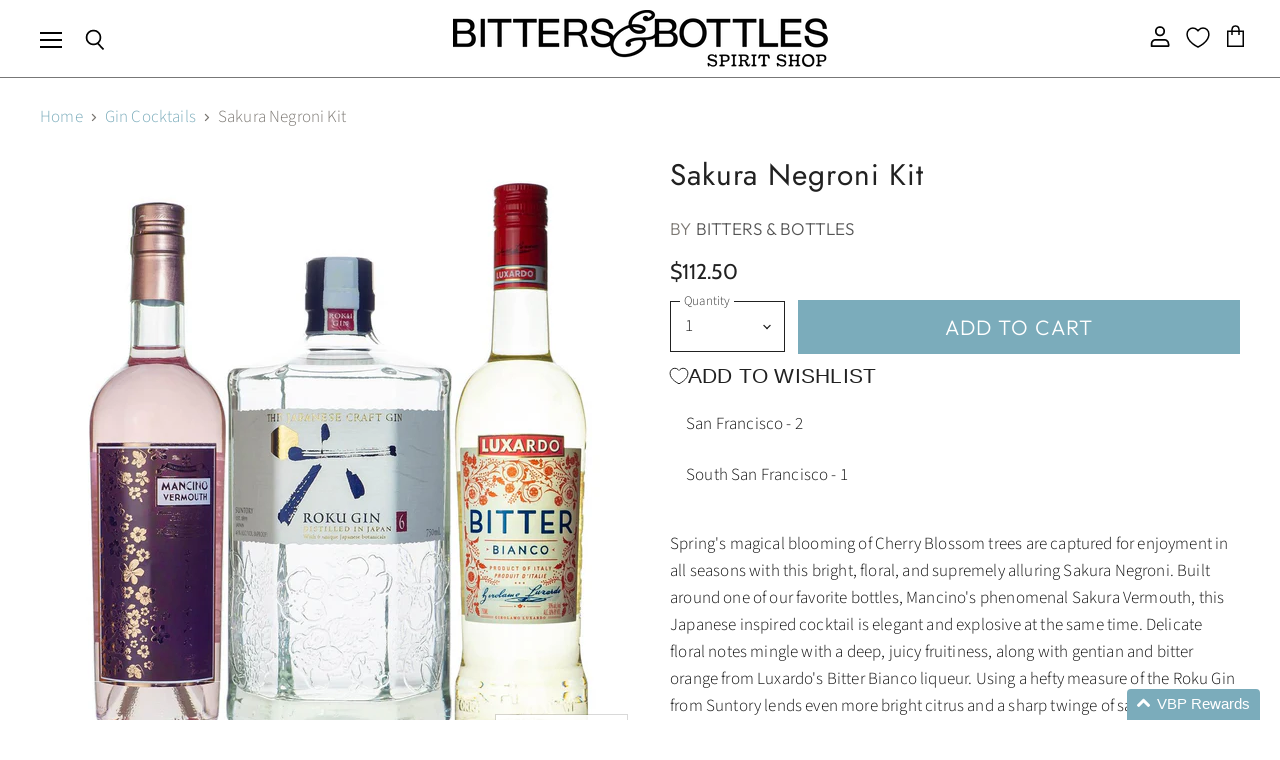

--- FILE ---
content_type: text/html; charset=utf-8
request_url: https://www.bittersandbottles.com/collections/cocktails-gin/products/sakura-negroni-kit
body_size: 37007
content:















<!doctype html>
<html class="no-js no-touch" lang="en">
  <head>

               <script type='text/javascript'>var easylockdownLocationDisabled = true;</script> <script type='text/javascript' src='//www.bittersandbottles.com/apps/easylockdown/easylockdown-1.0.8.min.js' data-no-instant></script> <script type='text/javascript'>if( typeof InstantClick == 'object' ) easylockdown.clearData();</script> <style type="text/css">#easylockdown-password-form{padding:30px 0;text-align:center}#easylockdown-wrapper,.easylockdown-form-holder{display:inline-block}#easylockdown-password{vertical-align:top;margin-bottom:16px;padding:8px 15px;line-height:1.2em;outline:0;box-shadow:none}#easylockdown-password-error{display:none;color:#fb8077;text-align:left}#easylockdown-password-error.easylockdown-error{border:1px solid #fb8077}#easylockdown-password-form-button:not(.easylockdown-native-styles){vertical-align:top;display:inline-block!important;height:auto!important;padding:8px 15px;background:#777;border-radius:3px;color:#fff!important;line-height:1.2em;text-decoration:none!important}.easylockdown-instantclick-fix,.easylockdown-item-selector{position:absolute;z-index:-999;display:none;height:0;width:0;font-size:0;line-height:0}.easylockdown-collection-item[data-eld-loc-can],.easylockdown-item-selector+*,.easylockdown-item[data-eld-loc-can]{display:none}.easylockdown404-content-container{padding:50px;text-align:center}.easylockdown404-title-holder .easylockdown-title-404{display:block;margin:0 0 1rem;font-size:2rem;line-height:2.5rem}</style> 











<script type='text/javascript'>easylockdown.hideLinks.push('*[href$="/products/syrup-kiwi"],*[href*="/products/syrup-kiwi/"],*[href*="/products/syrup-kiwi?"],*[href*="/products/syrup-kiwi#"],*[data-eld-product-handle="syrup-kiwi"],*[href$="/products/syrup-smokey-pepper"],*[href*="/products/syrup-smokey-pepper/"],*[href*="/products/syrup-smokey-pepper?"],*[href*="/products/syrup-smokey-pepper#"],*[data-eld-product-handle="syrup-smokey-pepper"],*[href$="/products/syrup-pineapple"],*[href*="/products/syrup-pineapple/"],*[href*="/products/syrup-pineapple?"],*[href*="/products/syrup-pineapple#"],*[data-eld-product-handle="syrup-pineapple"],*[href$="/products/syrup-grenadine"],*[href*="/products/syrup-grenadine/"],*[href*="/products/syrup-grenadine?"],*[href*="/products/syrup-grenadine#"],*[data-eld-product-handle="syrup-grenadine"],*[href$="/products/steel-english-breakfast"],*[href*="/products/steel-english-breakfast/"],*[href*="/products/steel-english-breakfast?"],*[href*="/products/steel-english-breakfast#"],*[data-eld-product-handle="steel-english-breakfast"],*[href$="/products/steep-chai"],*[href*="/products/steep-chai/"],*[href*="/products/steep-chai?"],*[href*="/products/steep-chai#"],*[data-eld-product-handle="steep-chai"],*[href$="/products/steep-chamomile"],*[href*="/products/steep-chamomile/"],*[href*="/products/steep-chamomile?"],*[href*="/products/steep-chamomile#"],*[data-eld-product-handle="steep-chamomile"],*[href$="/products/steep-earl-grey"],*[href*="/products/steep-earl-grey/"],*[href*="/products/steep-earl-grey?"],*[href*="/products/steep-earl-grey#"],*[data-eld-product-handle="steep-earl-grey"],*[href$="/products/steep-lemon-ginger"],*[href*="/products/steep-lemon-ginger/"],*[href*="/products/steep-lemon-ginger?"],*[href*="/products/steep-lemon-ginger#"],*[data-eld-product-handle="steep-lemon-ginger"],*[href$="/products/steep-mint"],*[href*="/products/steep-mint/"],*[href*="/products/steep-mint?"],*[href*="/products/steep-mint#"],*[data-eld-product-handle="steep-mint"],*[href$="/products/steep-pure-green"],*[href*="/products/steep-pure-green/"],*[href*="/products/steep-pure-green?"],*[href*="/products/steep-pure-green#"],*[data-eld-product-handle="steep-pure-green"],*[href$="/products/"],*[href*="/products//"],*[href*="/products/?"],*[href*="/products/#"],*[data-eld-product-handle=""],*[href$="/products/black-gold-salt"],*[href*="/products/black-gold-salt/"],*[href*="/products/black-gold-salt?"],*[href*="/products/black-gold-salt#"],*[data-eld-product-handle="black-gold-salt"],*[href$="/products/cordial-mango"],*[href*="/products/cordial-mango/"],*[href*="/products/cordial-mango?"],*[href*="/products/cordial-mango#"],*[data-eld-product-handle="cordial-mango"],*[href$="/products/cordial-passion-fruit"],*[href*="/products/cordial-passion-fruit/"],*[href*="/products/cordial-passion-fruit?"],*[href*="/products/cordial-passion-fruit#"],*[data-eld-product-handle="cordial-passion-fruit"],*[href$="/products/cordial-raspberry"],*[href*="/products/cordial-raspberry/"],*[href*="/products/cordial-raspberry?"],*[href*="/products/cordial-raspberry#"],*[data-eld-product-handle="cordial-raspberry"],*[href$="/products/cordial-strawberry"],*[href*="/products/cordial-strawberry/"],*[href*="/products/cordial-strawberry?"],*[href*="/products/cordial-strawberry#"],*[data-eld-product-handle="cordial-strawberry"],*[href$="/products/cordial-white-peach"],*[href*="/products/cordial-white-peach/"],*[href*="/products/cordial-white-peach?"],*[href*="/products/cordial-white-peach#"],*[data-eld-product-handle="cordial-white-peach"],*[href$="/products/dehydrated-lime-wheel"],*[href*="/products/dehydrated-lime-wheel/"],*[href*="/products/dehydrated-lime-wheel?"],*[href*="/products/dehydrated-lime-wheel#"],*[data-eld-product-handle="dehydrated-lime-wheel"],*[href$="/products/dehydrated-orange-wheel"],*[href*="/products/dehydrated-orange-wheel/"],*[href*="/products/dehydrated-orange-wheel?"],*[href*="/products/dehydrated-orange-wheel#"],*[data-eld-product-handle="dehydrated-orange-wheel"],*[href$="/products/hibiscus-salt"],*[href*="/products/hibiscus-salt/"],*[href*="/products/hibiscus-salt?"],*[href*="/products/hibiscus-salt#"],*[data-eld-product-handle="hibiscus-salt"],*[href$="/products/red-bitter-syrup"],*[href*="/products/red-bitter-syrup/"],*[href*="/products/red-bitter-syrup?"],*[href*="/products/red-bitter-syrup#"],*[data-eld-product-handle="red-bitter-syrup"],*[href$="/products/syrup-coconut"],*[href*="/products/syrup-coconut/"],*[href*="/products/syrup-coconut?"],*[href*="/products/syrup-coconut#"],*[data-eld-product-handle="syrup-coconut"],*[href$="/products/syrup-concord-grape"],*[href*="/products/syrup-concord-grape/"],*[href*="/products/syrup-concord-grape?"],*[href*="/products/syrup-concord-grape#"],*[data-eld-product-handle="syrup-concord-grape"],*[href$="/products/syrup-demerara"],*[href*="/products/syrup-demerara/"],*[href*="/products/syrup-demerara?"],*[href*="/products/syrup-demerara#"],*[data-eld-product-handle="syrup-demerara"],*[href$="/products/syrup-hibiscus"],*[href*="/products/syrup-hibiscus/"],*[href*="/products/syrup-hibiscus?"],*[href*="/products/syrup-hibiscus#"],*[data-eld-product-handle="syrup-hibiscus"],*[href$="/products/syrup-lime-zap"],*[href*="/products/syrup-lime-zap/"],*[href*="/products/syrup-lime-zap?"],*[href*="/products/syrup-lime-zap#"],*[data-eld-product-handle="syrup-lime-zap"],*[href$="/products/syrup-yuzu"],*[href*="/products/syrup-yuzu/"],*[href*="/products/syrup-yuzu?"],*[href*="/products/syrup-yuzu#"],*[data-eld-product-handle="syrup-yuzu"]');</script>





<script type='text/javascript'>easylockdown.hideLinks.push('*[href$="/products/blantons-b-b-select-single-barrel-bourbon"],*[href*="/products/blantons-b-b-select-single-barrel-bourbon/"],*[href*="/products/blantons-b-b-select-single-barrel-bourbon?"],*[href*="/products/blantons-b-b-select-single-barrel-bourbon#"],*[data-eld-product-handle="blantons-b-b-select-single-barrel-bourbon"],*[href$="/products/special-order-item"],*[href*="/products/special-order-item/"],*[href*="/products/special-order-item?"],*[href*="/products/special-order-item#"],*[data-eld-product-handle="special-order-item"]');</script>





<script type='text/javascript'>easylockdown.hideLinks.push('*[href$="/products/joining-auction"],*[href*="/products/joining-auction/"],*[href*="/products/joining-auction?"],*[href*="/products/joining-auction#"],*[data-eld-product-handle="joining-auction"],*[href$="/products/"],*[href*="/products//"],*[href*="/products/?"],*[href*="/products/#"],*[data-eld-product-handle=""]');</script>















<script type='text/javascript'>
  if( typeof easylockdown == 'object' ) {
    easylockdown.localeRootUrl = '';
    easylockdown.routerByLocation(); 

    easylockdown.onReady(function(e){
      easylockdown.hideAllLinks();
    });
  }
</script>
<script defer src="https://cdn.skio.com/scripts/shopify/head/shopify.ba9807f79b5cdb6483d5.js"></script>


  <script>
    window.Store = window.Store || {};
    window.Store.id = 15699643;
  </script>
    <meta charset="utf-8">
    <meta http-equiv="X-UA-Compatible" content="IE=edge,chrome=1">
    <meta name="viewport" content="width=device-width,initial-scale=1" />

    <!-- Preconnect Domains -->
    <link rel="preconnect" href="https://cdn.shopify.com" crossorigin>
    <link rel="preconnect" href="https://fonts.shopify.com" crossorigin>
    <link rel="preconnect" href="https://monorail-edge.shopifysvc.com">

    
    

    <!-- Preload Assets -->
    <link rel="preload" href="//www.bittersandbottles.com/cdn/shop/t/58/assets/api.js?v=181923403775112908081719011273" as="script">

    

    <link rel="preload" href="//www.bittersandbottles.com/cdn/shop/t/58/assets/superstore.js?v=97056896217659280461719011411" as="script"><title>Sakura Negroni Kit — Bitters &amp; Bottles</title>

    
      <meta name="description" content="Spring&#39;s magical blooming of Cherry Blossom trees are captured for enjoyment in all seasons with this bright, floral, and supremely alluring Sakura Negroni. Built around one of our favorite bottles, Mancino&#39;s phenomenal Sakura Vermouth, this Japanese inspired cocktail is elegant and explosive at the same time. Delicate">
    

    
  <link rel="shortcut icon" href="//www.bittersandbottles.com/cdn/shop/files/Favicon_d9fbde28-dde8-47a7-b92e-2aa7de988370_32x32.jpg?v=1711583266" type="image/png">


    
      <link rel="canonical" href="https://www.bittersandbottles.com/products/sakura-negroni-kit" />
    

    
    















<meta property="og:site_name" content="Bitters &amp; Bottles">
<meta property="og:url" content="https://www.bittersandbottles.com/products/sakura-negroni-kit">
<meta property="og:title" content="Sakura Negroni Kit">
<meta property="og:type" content="website">
<meta property="og:description" content="Spring&#39;s magical blooming of Cherry Blossom trees are captured for enjoyment in all seasons with this bright, floral, and supremely alluring Sakura Negroni. Built around one of our favorite bottles, Mancino&#39;s phenomenal Sakura Vermouth, this Japanese inspired cocktail is elegant and explosive at the same time. Delicate">




    
    
    

    
    
    <meta
      property="og:image"
      content="https://www.bittersandbottles.com/cdn/shop/products/NegroniKits-06_1200x1200.jpg?v=1755826639"
    />
    <meta
      property="og:image:secure_url"
      content="https://www.bittersandbottles.com/cdn/shop/products/NegroniKits-06_1200x1200.jpg?v=1755826639"
    />
    <meta property="og:image:width" content="1200" />
    <meta property="og:image:height" content="1200" />
    
    
    <meta property="og:image:alt" content="Social media image" />
  
















<meta name="twitter:title" content="Sakura Negroni Kit">
<meta name="twitter:description" content="Spring&#39;s magical blooming of Cherry Blossom trees are captured for enjoyment in all seasons with this bright, floral, and supremely alluring Sakura Negroni. Built around one of our favorite bottles, Mancino&#39;s phenomenal Sakura Vermouth, this Japanese inspired cocktail is elegant and explosive at the same time. Delicate">


    
    
    
      
      
      <meta name="twitter:card" content="summary">
    
    
    <meta
      property="twitter:image"
      content="https://www.bittersandbottles.com/cdn/shop/products/NegroniKits-06_1200x1200_crop_center.jpg?v=1755826639"
    />
    <meta property="twitter:image:width" content="1200" />
    <meta property="twitter:image:height" content="1200" />
    
    
    <meta property="twitter:image:alt" content="Social media image" />
  



    

    <link rel="preload" href="//www.bittersandbottles.com/cdn/fonts/outfit/outfit_n3.8c97ae4c4fac7c2ea467a6dc784857f4de7e0e37.woff2" as="font" crossorigin="anonymous">

    
      <link rel="preload" as="style" href="//www.bittersandbottles.com/cdn/shop/t/58/assets/theme.css?v=146037814034866213351765144315">
    

    
  <script>window.performance && window.performance.mark && window.performance.mark('shopify.content_for_header.start');</script><meta name="google-site-verification" content="mxBurqGedhFujWKtxMBLJyiXTTLx3zgjcbRuVeR194c">
<meta name="google-site-verification" content="878kzcBAwWeSOWdlTsABQSYmZjo16s4PQsxzEWltHJE">
<meta name="google-site-verification" content="qBWWao2ugJNN8NVBEg0lCxpSqL6A9BJTkasy0-VLmBw">
<meta name="google-site-verification" content="wYV-D2oHSEui5gmCBpO5rovMvuDjfFiv_crxcM1cq8k">
<meta id="shopify-digital-wallet" name="shopify-digital-wallet" content="/15699643/digital_wallets/dialog">
<link rel="alternate" type="application/json+oembed" href="https://www.bittersandbottles.com/products/sakura-negroni-kit.oembed">
<script async="async" src="/checkouts/internal/preloads.js?locale=en-US"></script>
<script id="shopify-features" type="application/json">{"accessToken":"38bbcc569eba091c5c90697b89df0e9d","betas":["rich-media-storefront-analytics"],"domain":"www.bittersandbottles.com","predictiveSearch":true,"shopId":15699643,"locale":"en"}</script>
<script>var Shopify = Shopify || {};
Shopify.shop = "babliquor.myshopify.com";
Shopify.locale = "en";
Shopify.currency = {"active":"USD","rate":"1.0"};
Shopify.country = "US";
Shopify.theme = {"name":"SKIO | Superstore-v5.2.0 (BLACK VERSION)","id":134585123014,"schema_name":"Superstore","schema_version":"5.2.0","theme_store_id":null,"role":"main"};
Shopify.theme.handle = "null";
Shopify.theme.style = {"id":null,"handle":null};
Shopify.cdnHost = "www.bittersandbottles.com/cdn";
Shopify.routes = Shopify.routes || {};
Shopify.routes.root = "/";</script>
<script type="module">!function(o){(o.Shopify=o.Shopify||{}).modules=!0}(window);</script>
<script>!function(o){function n(){var o=[];function n(){o.push(Array.prototype.slice.apply(arguments))}return n.q=o,n}var t=o.Shopify=o.Shopify||{};t.loadFeatures=n(),t.autoloadFeatures=n()}(window);</script>
<script id="shop-js-analytics" type="application/json">{"pageType":"product"}</script>
<script defer="defer" async type="module" src="//www.bittersandbottles.com/cdn/shopifycloud/shop-js/modules/v2/client.init-shop-cart-sync_BT-GjEfc.en.esm.js"></script>
<script defer="defer" async type="module" src="//www.bittersandbottles.com/cdn/shopifycloud/shop-js/modules/v2/chunk.common_D58fp_Oc.esm.js"></script>
<script defer="defer" async type="module" src="//www.bittersandbottles.com/cdn/shopifycloud/shop-js/modules/v2/chunk.modal_xMitdFEc.esm.js"></script>
<script type="module">
  await import("//www.bittersandbottles.com/cdn/shopifycloud/shop-js/modules/v2/client.init-shop-cart-sync_BT-GjEfc.en.esm.js");
await import("//www.bittersandbottles.com/cdn/shopifycloud/shop-js/modules/v2/chunk.common_D58fp_Oc.esm.js");
await import("//www.bittersandbottles.com/cdn/shopifycloud/shop-js/modules/v2/chunk.modal_xMitdFEc.esm.js");

  window.Shopify.SignInWithShop?.initShopCartSync?.({"fedCMEnabled":true,"windoidEnabled":true});

</script>
<script>(function() {
  var isLoaded = false;
  function asyncLoad() {
    if (isLoaded) return;
    isLoaded = true;
    var urls = ["https:\/\/age-verifier.onltr.app\/scripts\/ae32bb47b0dfe4c6b7b3621c40680e0e.js?shop=babliquor.myshopify.com","https:\/\/sp-auction.webkul.com\/js\/wk_shopify_auction.js?shop=babliquor.myshopify.com","https:\/\/sp-auction.webkul.com\/js\/wk_auction_category.js?shop=babliquor.myshopify.com","https:\/\/na.shgcdn3.com\/pixel-collector.js?shop=babliquor.myshopify.com"];
    for (var i = 0; i < urls.length; i++) {
      var s = document.createElement('script');
      s.type = 'text/javascript';
      s.async = true;
      s.src = urls[i];
      var x = document.getElementsByTagName('script')[0];
      x.parentNode.insertBefore(s, x);
    }
  };
  if(window.attachEvent) {
    window.attachEvent('onload', asyncLoad);
  } else {
    window.addEventListener('load', asyncLoad, false);
  }
})();</script>
<script id="__st">var __st={"a":15699643,"offset":-28800,"reqid":"48c0165b-5207-4fa7-b256-6ea628a873af-1769148356","pageurl":"www.bittersandbottles.com\/collections\/cocktails-gin\/products\/sakura-negroni-kit","u":"d2272f479986","p":"product","rtyp":"product","rid":4768845758549};</script>
<script>window.ShopifyPaypalV4VisibilityTracking = true;</script>
<script id="captcha-bootstrap">!function(){'use strict';const t='contact',e='account',n='new_comment',o=[[t,t],['blogs',n],['comments',n],[t,'customer']],c=[[e,'customer_login'],[e,'guest_login'],[e,'recover_customer_password'],[e,'create_customer']],r=t=>t.map((([t,e])=>`form[action*='/${t}']:not([data-nocaptcha='true']) input[name='form_type'][value='${e}']`)).join(','),a=t=>()=>t?[...document.querySelectorAll(t)].map((t=>t.form)):[];function s(){const t=[...o],e=r(t);return a(e)}const i='password',u='form_key',d=['recaptcha-v3-token','g-recaptcha-response','h-captcha-response',i],f=()=>{try{return window.sessionStorage}catch{return}},m='__shopify_v',_=t=>t.elements[u];function p(t,e,n=!1){try{const o=window.sessionStorage,c=JSON.parse(o.getItem(e)),{data:r}=function(t){const{data:e,action:n}=t;return t[m]||n?{data:e,action:n}:{data:t,action:n}}(c);for(const[e,n]of Object.entries(r))t.elements[e]&&(t.elements[e].value=n);n&&o.removeItem(e)}catch(o){console.error('form repopulation failed',{error:o})}}const l='form_type',E='cptcha';function T(t){t.dataset[E]=!0}const w=window,h=w.document,L='Shopify',v='ce_forms',y='captcha';let A=!1;((t,e)=>{const n=(g='f06e6c50-85a8-45c8-87d0-21a2b65856fe',I='https://cdn.shopify.com/shopifycloud/storefront-forms-hcaptcha/ce_storefront_forms_captcha_hcaptcha.v1.5.2.iife.js',D={infoText:'Protected by hCaptcha',privacyText:'Privacy',termsText:'Terms'},(t,e,n)=>{const o=w[L][v],c=o.bindForm;if(c)return c(t,g,e,D).then(n);var r;o.q.push([[t,g,e,D],n]),r=I,A||(h.body.append(Object.assign(h.createElement('script'),{id:'captcha-provider',async:!0,src:r})),A=!0)});var g,I,D;w[L]=w[L]||{},w[L][v]=w[L][v]||{},w[L][v].q=[],w[L][y]=w[L][y]||{},w[L][y].protect=function(t,e){n(t,void 0,e),T(t)},Object.freeze(w[L][y]),function(t,e,n,w,h,L){const[v,y,A,g]=function(t,e,n){const i=e?o:[],u=t?c:[],d=[...i,...u],f=r(d),m=r(i),_=r(d.filter((([t,e])=>n.includes(e))));return[a(f),a(m),a(_),s()]}(w,h,L),I=t=>{const e=t.target;return e instanceof HTMLFormElement?e:e&&e.form},D=t=>v().includes(t);t.addEventListener('submit',(t=>{const e=I(t);if(!e)return;const n=D(e)&&!e.dataset.hcaptchaBound&&!e.dataset.recaptchaBound,o=_(e),c=g().includes(e)&&(!o||!o.value);(n||c)&&t.preventDefault(),c&&!n&&(function(t){try{if(!f())return;!function(t){const e=f();if(!e)return;const n=_(t);if(!n)return;const o=n.value;o&&e.removeItem(o)}(t);const e=Array.from(Array(32),(()=>Math.random().toString(36)[2])).join('');!function(t,e){_(t)||t.append(Object.assign(document.createElement('input'),{type:'hidden',name:u})),t.elements[u].value=e}(t,e),function(t,e){const n=f();if(!n)return;const o=[...t.querySelectorAll(`input[type='${i}']`)].map((({name:t})=>t)),c=[...d,...o],r={};for(const[a,s]of new FormData(t).entries())c.includes(a)||(r[a]=s);n.setItem(e,JSON.stringify({[m]:1,action:t.action,data:r}))}(t,e)}catch(e){console.error('failed to persist form',e)}}(e),e.submit())}));const S=(t,e)=>{t&&!t.dataset[E]&&(n(t,e.some((e=>e===t))),T(t))};for(const o of['focusin','change'])t.addEventListener(o,(t=>{const e=I(t);D(e)&&S(e,y())}));const B=e.get('form_key'),M=e.get(l),P=B&&M;t.addEventListener('DOMContentLoaded',(()=>{const t=y();if(P)for(const e of t)e.elements[l].value===M&&p(e,B);[...new Set([...A(),...v().filter((t=>'true'===t.dataset.shopifyCaptcha))])].forEach((e=>S(e,t)))}))}(h,new URLSearchParams(w.location.search),n,t,e,['guest_login'])})(!0,!0)}();</script>
<script integrity="sha256-4kQ18oKyAcykRKYeNunJcIwy7WH5gtpwJnB7kiuLZ1E=" data-source-attribution="shopify.loadfeatures" defer="defer" src="//www.bittersandbottles.com/cdn/shopifycloud/storefront/assets/storefront/load_feature-a0a9edcb.js" crossorigin="anonymous"></script>
<script data-source-attribution="shopify.dynamic_checkout.dynamic.init">var Shopify=Shopify||{};Shopify.PaymentButton=Shopify.PaymentButton||{isStorefrontPortableWallets:!0,init:function(){window.Shopify.PaymentButton.init=function(){};var t=document.createElement("script");t.src="https://www.bittersandbottles.com/cdn/shopifycloud/portable-wallets/latest/portable-wallets.en.js",t.type="module",document.head.appendChild(t)}};
</script>
<script data-source-attribution="shopify.dynamic_checkout.buyer_consent">
  function portableWalletsHideBuyerConsent(e){var t=document.getElementById("shopify-buyer-consent"),n=document.getElementById("shopify-subscription-policy-button");t&&n&&(t.classList.add("hidden"),t.setAttribute("aria-hidden","true"),n.removeEventListener("click",e))}function portableWalletsShowBuyerConsent(e){var t=document.getElementById("shopify-buyer-consent"),n=document.getElementById("shopify-subscription-policy-button");t&&n&&(t.classList.remove("hidden"),t.removeAttribute("aria-hidden"),n.addEventListener("click",e))}window.Shopify?.PaymentButton&&(window.Shopify.PaymentButton.hideBuyerConsent=portableWalletsHideBuyerConsent,window.Shopify.PaymentButton.showBuyerConsent=portableWalletsShowBuyerConsent);
</script>
<script data-source-attribution="shopify.dynamic_checkout.cart.bootstrap">document.addEventListener("DOMContentLoaded",(function(){function t(){return document.querySelector("shopify-accelerated-checkout-cart, shopify-accelerated-checkout")}if(t())Shopify.PaymentButton.init();else{new MutationObserver((function(e,n){t()&&(Shopify.PaymentButton.init(),n.disconnect())})).observe(document.body,{childList:!0,subtree:!0})}}));
</script>

<script>window.performance && window.performance.mark && window.performance.mark('shopify.content_for_header.end');</script>
  





  <script type="text/javascript">
    
      window.__shgMoneyFormat = window.__shgMoneyFormat || {"USD":{"currency":"USD","currency_symbol":"$","currency_symbol_location":"left","decimal_places":2,"decimal_separator":".","thousands_separator":","}};
    
    window.__shgCurrentCurrencyCode = window.__shgCurrentCurrencyCode || {
      currency: "USD",
      currency_symbol: "$",
      decimal_separator: ".",
      thousands_separator: ",",
      decimal_places: 2,
      currency_symbol_location: "left"
    };
  </script>




    <script>
      document.documentElement.className=document.documentElement.className.replace(/\bno-js\b/,'js');
      if(window.Shopify&&window.Shopify.designMode)document.documentElement.className+=' in-theme-editor';
      if(('ontouchstart' in window)||window.DocumentTouch&&document instanceof DocumentTouch)document.documentElement.className=document.documentElement.className.replace(/\bno-touch\b/,'has-touch');
    </script>

    <script src="//www.bittersandbottles.com/cdn/shop/t/58/assets/api.js?v=181923403775112908081719011273" defer></script>

    
      <link href="//www.bittersandbottles.com/cdn/shop/t/58/assets/theme.css?v=146037814034866213351765144315" rel="stylesheet" type="text/css" media="all" />
    

    

    
    <script>
      window.Theme = window.Theme || {};
      window.Theme.version = '5.2.0';
      window.Theme.name = 'Superstore';
      window.Theme.routes = {
        "root_url": "/",
        "account_url": "/account",
        "account_login_url": "/account/login",
        "account_logout_url": "/account/logout",
        "account_register_url": "/account/register",
        "account_addresses_url": "/account/addresses",
        "collections_url": "/collections",
        "all_products_collection_url": "/collections/all",
        "search_url": "/search",
        "predictive_search_url": "/search/suggest",
        "cart_url": "/cart",
        "cart_add_url": "/cart/add",
        "cart_change_url": "/cart/change",
        "cart_clear_url": "/cart/clear",
        "product_recommendations_url": "/recommendations/products",
      };
    </script>
    
  <script>
  if ((typeof jQuery === 'undefined') || (parseFloat(jQuery.fn.jquery) < 1.7)) {
    jqueryScript = document.createElement('script');
    jqueryScript.src = 'https://code.jquery.com/jquery-3.6.0.min.js';
    document.head.append(jqueryScript);
  }

  var wk_general_config = {"sort_by_customer":{"value":0,"extra_field":"null"},"start_bid_upcoming_auction":{"value":1,"extra_field":null},"wk_show_current_bid_pp":{"value":1,"extra_field":null},"wk_show_start_current_bid_pp":{"value":"0","extra_field":null}};
  // var wk_auction_config = {"auction_autopay":{"value":"0","extra_field":null},"auction_joining_fee":{"value":"0","extra_field":"1"},"autofill_minimum_bid":{"value":"0","extra_field":null},"auto_pay":{"value":0,"extra_field":0},"banned_bidders":{"value":0,"extra_field":"{\"banned_bidder_type\":\"hide_place_btn\"}"},"bidder_username":{"value":"0","extra_field":null},"bid_as_anonymous":{"value":"1","extra_field":null},"capped_amount":{"value":"0","extra_field":null},"check_customer_details":{"value":"0","extra_field":null},"confirmation_for_bid":{"value":1,"extra_field":null},"create_auction_variant_on_buy_now":{"value":"0","extra_field":null},"currency":{"value":"VBP Points","extra_field":null},"current_bid_metafield":{"value":"0","extra_field":null},"days_to_show_auction":{"value":"0","extra_field":null},"display_proxy_bid":{"value":"0","extra_field":null},"enable_buy_now":{"value":"","extra_field":"booking_amt"},"enable_proxy_Bid":{"value":1,"extra_field":0},"hide_all_bidders":{"value":"0","extra_field":null},"hide_buy_now":{"value":1,"extra_field":null},"hide_finished_auction":{"value":"1","extra_field":null},"highest_bid_mail_config":{"value":"0","extra_field":null},"highlight_current_bid":{"value":"1","extra_field":"{\"customer_highest_bidder\":\"rgba(0, 250, 0, 1)\",\"customer_participated\":\"rgba(255, 0, 0, 1)\",\"customer_not_participated\":\"rgba(0, 0, 0, 1)\"}"},"integer_bid_only":{"value":1,"extra_field":null},"joining_fee_policy":{"value":"once_per_auction","extra_field":null},"joining_payment_confirmation":{"value":"0","extra_field":null},"manage_orders_by":{"value":"by Shopify","extra_field":null},"max_bid_amt_allow":{"value":"0","extra_field":null},"max_bid_increment":{"value":"0","extra_field":null},"min_bid_amt_allow":{"value":0,"extra_field":null},"multi_currency":{"value":"0","extra_field":null},"outbid_notification":{"value":1,"extra_field":null},"pagination":{"value":"0","extra_field":null},"place_bid_collection":{"value":1,"extra_field":null},"popcorn_bidding":{"value":1,"extra_field":null},"product_subscription_config":{"value":"0","extra_field":null},"remove_reserve_price":{"value":"0","extra_field":null},"reserve_price_met":{"value":"0","extra_field":null},"restrict_same_customer_to_bid":{"value":"0","extra_field":null},"selling_auto_pay":{"value":"0","extra_field":null},"sell_multiple_units":{"value":0,"extra_field":1},"send_bid_email":{"value":1,"extra_field":null},"show_bidders":{"value":"1","extra_field":null},"show_end_bid":{"value":1,"extra_field":null},"show_popcornbid_desc":{"value":"0","extra_field":null},"show_products_tag":{"value":"0","extra_field":null},"show_reserved_price":{"value":"0","extra_field":null},"tax_on_joining":{"value":0,"extra_field":"1"},"terms_and_conditions":{"value":"","extra_field":"{\\\"default_handle\\\":false,\\\"tag_based_handle\\\":false}"},"update_customer_declined_card":{"value":"0","extra_field":null},"whatsapp_notification_to_admin":{"value":"0","extra_field":null},"wk_delivery_preference":{"value":"0","extra_field":null},"wk_show_max_bid":{"value":"1","extra_field":0},"wk_show_premium_price":{"value":"0","extra_field":null}};
  var wk_widget_config = {"date_format":{"value":"%e-%b-%Y %I:%M %p","extra_field":null},"widget_type":{"value":"2","extra_field":null},"wk_show_seconds":{"value":1,"extra_field":null}};
  var wk_theme_colors = {"bdr_color":{"value":"rgba(204, 204, 204, 1)","extra_field":null},"btn_text_color":{"value":"rgba(255, 255, 255, 1)","extra_field":null},"form_bg_color":{"value":"rgba(0, 0, 0, 0)","extra_field":null},"label_color":{"value":"rgba(64, 64, 64, 1)","extra_field":null},"text_color":{"value":"rgba(85, 85, 85, 1)","extra_field":null},"theme_color":{"value":"rgba(123, 172, 187, 1)","extra_field":null}};
  var wk_labels = {"action":"Action","address":"Address","add_card":"Add Card","add_update_address":"Add\/Update Address","alert":"Alert","all_bidding_details":"All Bidding Details","all_running_auctions":"All Running Auctions","alphabetically_A_Z":"Alphabetically, A-Z","alphabetically_Z_A":"Alphabetically, Z-A","alphanumeric_values_only":"Only Alphanumeric values are allowed for username","amount_to_be_paid":"Amount To Be Paid","anonymous":"Anonymous","app_is_under_maintanance":"App is under maintanance","auction_ended_at":"Auction Ended At","auction_ending_latest":"Auction Ending Latest","auction_ending_soonest":"Auction Ending Soon","auction_starts_in":"Auction Starts In","auto_payment_content":"To place a bid, you’ll need to authorize a free order to securely save your card details.You’ll only be charged if you win.","avaiable_active_plan_auction_plan":"Available Penny Auction Plans","banned_bidder_msg":"You have been banned to buy any auction product","banned_username_comment":"We regret to inform you that your previous username has been banned due to a violation of our community guidelines. Kindly update your account with a new username.","bidder_name":"Bidder Name","bidding_closed_for_product":"Bidding closed for this product","bidding_date":"Bidding Date","bids_count":"Bids Count","bids_price":"Bids Price","bids_purchased":"Bids Purchased","bid_amount":"Bid Amount","bid_counts_bid":"{$bid_count} Bid(s)","bid_end_date":"Bid End Date","bid_start_date":"Bid Start Date","bid_successfully_placed":"Bid Successfully Placed","billing_address_placeholder":"Billing Address Placeholder","bill_to":"Bill To","buy_all":"Buy All","buy_now":"Buy Now for {$buy_now_amount}","cancel":"Cancel","cancel_card":"Cancel Card","card_authentication_failed":"Card Authentication Failed","card_declined":"Card Declined","card_number":"Card Number","card_removed_successfully":"Card Removed Successfully","card_updated_successfully":"Card Updated Successfully","change_card_details":"Change Card Details","checkout_session_id_invalid":"Checkout session id is invalid","check_joining_status":"Click To Check Joining Status","choose_shipping_method_for_your_won_auction.":"Choose Shipping Method for your won auction","confirm_proxy_content":"Do you want to replace your current proxy bid of {$previous_proxy_bid} with {$current_proxy_bid}","confirm_your_bid":"Confirm Your Bid","congratulations":"Congratulations!","contact_you_soon":"Merchant Will Be Respond You Soon On Your Request","current_active_plan_auction_plan":"Current Active Penny Auction Plan","current_bid":"Current Bid","current_bid_low_to_igh":"Current Bid, Low to High","current_id_high_to_low":"Current Bid, High to Low","current_plan_price":"Current Plan Price","days":"Days","delivery":"Delivery","delivery_preference":"Delivery Preference","didnt_win":"Didn't Win","end_date":"End Date","enter_username":"Enter Username","enter_user_name":"Enter New Username","expire_date":"Expiry Date","expiry_date":"Expiry Date","filter_by":"Filter By","for_auction_purchase":"For Auction Purchase","for_auto_payments":"For Auto Payments","go_back":"Go Back","hide_identity_from_bidders":"Hide Identity","highest_bid":"Highest Bid","highest_bidder":"Highest Bidder","hours":"Hours","integer_bid_only":"Invalid Bid! Bid Should be a whole Number","joining_payment_pending":"Payment Status Pending, contact site owner.","join_auction":"Join Auction","limit":"Limit","location_address":"Location Address","location_name":"Location Name","lost":"Lost","mail_sent":"Your Request Has Been Sent","max_bid":"Max Bid","min":"Min","minimum_bidding_amount_allowed":"Maximum bidding amount allowed","min_proxy_bid":"Minimum proxy bidding amount allowed","msg_winner_processing":"{$auction_count} of your won auctions are still under process. Please wait for a while to purchase all your won auctions at once.","normal":"Normal","normal_and_proxy":"Normal and Proxy","not_purchased":"Not Purchased","no_":"No","no_bids":"No Bids","no_of_bids":"No. of Bids","no_penny_plan_available":"No Penny Plan Available","no_record_found":"No Record Found...","No_shipping_found":"No Shipping found for your location kindly update your address.","ok":"Ok","only_one_space_is_allowed":"Only one space is allowed","or_":"OR","participated_auctions":"Participated Auctions","pay_booking_amount_to_buy_now":"Pay {$booking_amount} booking amount here to buy now.","pay_with_card":"Pay With Card","pay_with_card_2":"Pay With Card","pa_customer_country_code":"Country Code","pa_customer_details_address_1":"Address","pa_customer_details_address_2":"Apartment, Suite, etc","pa_customer_details_city":"City","pa_customer_details_contact_number":"Contact Number","pa_customer_details_country":"Country","pa_customer_details_email_id":"Email Id","pa_customer_details_first_name":"First Name","pa_customer_details_last_name":"Last Name ","pa_customer_details_province":"Province","pa_customer_details_redirect_button":"Click to enter these details","pa_customer_details_redirect_heading":"Enter address\/contact details","pa_customer_details_redirect_text":"Phone number or address details are missing. Kindly fill in these details to place your bid.","pa_customer_details_top_heading":"Customer Details","pa_customer_details_zip_code":"Zip Code","pa_customer_mobile_number":"Mobile Number","pa_customer_whatsapp_notification":"Do You Want To Recieve Whats-App Notification.","pa_verify_your_mobile_number_and_country_code":"Verify Your Mobile Number And Country Code.","place_automatic_bid":"Place Automatic Bid","place_bid":"Place Bid","place_my_bid":"Place My Bid","place_normal_proxy_bid_here":"Place Normal Bid and Proxy Bid from here.","place_proxy_bid":"Place Proxy Bid","place_your_bid":"Place Your Bid","plan_fetched_success":"Plan Fetched Successfully","plan_price":"Plan Price","please_agree_terms_and_conditions_before_joining":"Please agree terms and conditions before joining","please_select_delivery_preference":"Please select delivery preference","popcorn_bidding":"POPCORN BIDDING","popcorn_bidding_description":"The close date may change. Popcorn bidding is last minute bidding that causes the auction end date to be extended. This prevents sniping and allows everyone an opportunity to bid before the auction closes.","price_per_unit":"Price per unit","proceed":"Proceed","product_image":"Product Image","product_name":"Product Name","proxy":"Proxy","proxy_already_reserved":"This proxy amount is already reserved.","proxy_bid":"Proxy Bid","proxy_bidding":"Proxy Bidding","proxy_bidding_activated":"Proxy Bidding Activated Successfully","proxy_bid_rule_description":"In case the bidding value is greater than and equal to Current Bid + 2*(minimum allowed bid- Current Bid) then,it this will be placed as a Proxy bid.","proxy_bid_rule_notice":"Proxy Bidding: Enter the maximum you are willing to bid, if someone else places a bid the system will automatically increase yours by increments till the maximum amount you bid for.","proxy_confirmation":"Proxy Confirmation","proxy_high_bid_till_target":"You will be the highest bidder till the target Amount you'll enter here.","purchased":"Purchased","purchase_penny_plan_btn":"Purchase","quantity":"Quantity","quantity_bid":"Quantity Bid","remaining_bids":"Remaining Bids","remove_card":"Remove Card","remove_card_msg_front":"You cannot remove your card as you have bids on running auctions.","request_to_admin":"Request To Admin","reserved_price":"Reserved Bid","reserve_price_met":"Reserve Bid Met","reserve_price_not_met":"Reserve Bid Not Met","restore_auction":"Restore Auction","running_auctions":"Running Auctions","save_shipping":"Save Shipping","search":"search","search_tag":"Search Tag","sec":"Sec","select":"Select","select_all":"Select All","select_bidding_type":"Select Bidding Type","select_penny_auction_plan":"Penny Auction Plan.","select_products_tag":"Select Products Tag","select_sort_by":"Select Sort By","seller_details":"Seller Details","selling_autopay_first_authorization":"This is an Autopay auction. To place a bid, you must authorise by placing an order. If you are declared the winner, the winning amount will be automatically deducted.Otherwise, your order amount will be refunded.","selling_autopay_reauthorize_label":"Since your bidding amount is higher than the authorised amount, please place another order to increase the authorization amount required for your bid to be considered.","shipping_address_placeholder":"Shipping Address Placeholder","shipping_methods":"Shipping Methods","shipping_updated_successfully":"Shipping Updated Successfully.","ship_to":"Ship To","sort_by":"Sort By","start_bid":"Start Bid","start_bidding_amount":"Start Bidding Amount","status":"Status","store_pickup":"Store Pickup","store_pickup_details":"Store Pickup Details","submit":"Submit","sure_want_to_place_this_bid":"Are you sure you want to place this bid?","system_generated_bid":"System Generated Bid","target_amount_for_auto_bid":"Enter the Target Amount For Your Automatic Bid","terms_and_conditions":"{$terms_and_conditions}","terms_and_conditions_label":"i agree with {$terms_and_conditions}","time_left":"Time Left","transaction_declined_description":"Transaction was declined with this card on your last auction win. Please update the card details to avoid payment cancellation for future auctions.","unable_to_fetch_plan_details":"Unable To Fetch Plan Details","upcoming_auctions":"Upcoming Auctions","update_card":"Update Card","update_card_details":"Update card details","update_shipping":"Update Shipping","update_shipping_method":"Update Shipping Method","update_username":"Update Username","update_username_detail":"Update Username Detail","username":"Username","username_exists":"Username Already Exists","username_notice":"You can enter any custom username here that will be visible to all auction bidders instead of real name.","username_not_allowed":"Username not allowed","username_updated_successfully":"Username Updated Successfully.","variant_restore_auction":"There was an issue processing this auction. Please click restore to complete your purchase.","vendor_details":"Vendor Details","view_auction":"View Auction","view_details":"View Details","view_your_bids":"View Your Bids","winning_auctions":"Winning Auctions","winning_bid_amount_new":"Winning Bid Amount","winning_bid_amt":"Winning Amount","wk_update_username":"Update Username","yes":"Yes","you":"You","your_card":"Your Card","your_current_bid":"Your Current Bid","your_last_bid":"Your Last Bid","Youve_been_outbid":"You've been outbid"};
</script>

  
  

<script type="text/javascript">
  
    window.SHG_CUSTOMER = null;
  
</script>







<!-- BEGIN app block: shopify://apps/klaviyo-email-marketing-sms/blocks/klaviyo-onsite-embed/2632fe16-c075-4321-a88b-50b567f42507 -->












  <script async src="https://static.klaviyo.com/onsite/js/Pbbzc7/klaviyo.js?company_id=Pbbzc7"></script>
  <script>!function(){if(!window.klaviyo){window._klOnsite=window._klOnsite||[];try{window.klaviyo=new Proxy({},{get:function(n,i){return"push"===i?function(){var n;(n=window._klOnsite).push.apply(n,arguments)}:function(){for(var n=arguments.length,o=new Array(n),w=0;w<n;w++)o[w]=arguments[w];var t="function"==typeof o[o.length-1]?o.pop():void 0,e=new Promise((function(n){window._klOnsite.push([i].concat(o,[function(i){t&&t(i),n(i)}]))}));return e}}})}catch(n){window.klaviyo=window.klaviyo||[],window.klaviyo.push=function(){var n;(n=window._klOnsite).push.apply(n,arguments)}}}}();</script>

  
    <script id="viewed_product">
      if (item == null) {
        var _learnq = _learnq || [];

        var MetafieldReviews = null
        var MetafieldYotpoRating = null
        var MetafieldYotpoCount = null
        var MetafieldLooxRating = null
        var MetafieldLooxCount = null
        var okendoProduct = null
        var okendoProductReviewCount = null
        var okendoProductReviewAverageValue = null
        try {
          // The following fields are used for Customer Hub recently viewed in order to add reviews.
          // This information is not part of __kla_viewed. Instead, it is part of __kla_viewed_reviewed_items
          MetafieldReviews = {};
          MetafieldYotpoRating = null
          MetafieldYotpoCount = null
          MetafieldLooxRating = null
          MetafieldLooxCount = null

          okendoProduct = null
          // If the okendo metafield is not legacy, it will error, which then requires the new json formatted data
          if (okendoProduct && 'error' in okendoProduct) {
            okendoProduct = null
          }
          okendoProductReviewCount = okendoProduct ? okendoProduct.reviewCount : null
          okendoProductReviewAverageValue = okendoProduct ? okendoProduct.reviewAverageValue : null
        } catch (error) {
          console.error('Error in Klaviyo onsite reviews tracking:', error);
        }

        var item = {
          Name: "Sakura Negroni Kit",
          ProductID: 4768845758549,
          Categories: ["Cocktail Shop","Cocktails","Gin Cocktails","Kits By Type","The Negroni Shop"],
          ImageURL: "https://www.bittersandbottles.com/cdn/shop/products/NegroniKits-06_grande.jpg?v=1755826639",
          URL: "https://www.bittersandbottles.com/products/sakura-negroni-kit",
          Brand: "Bitters \u0026 Bottles",
          Price: "$112.50",
          Value: "112.50",
          CompareAtPrice: "$0.00"
        };
        _learnq.push(['track', 'Viewed Product', item]);
        _learnq.push(['trackViewedItem', {
          Title: item.Name,
          ItemId: item.ProductID,
          Categories: item.Categories,
          ImageUrl: item.ImageURL,
          Url: item.URL,
          Metadata: {
            Brand: item.Brand,
            Price: item.Price,
            Value: item.Value,
            CompareAtPrice: item.CompareAtPrice
          },
          metafields:{
            reviews: MetafieldReviews,
            yotpo:{
              rating: MetafieldYotpoRating,
              count: MetafieldYotpoCount,
            },
            loox:{
              rating: MetafieldLooxRating,
              count: MetafieldLooxCount,
            },
            okendo: {
              rating: okendoProductReviewAverageValue,
              count: okendoProductReviewCount,
            }
          }
        }]);
      }
    </script>
  




  <script>
    window.klaviyoReviewsProductDesignMode = false
  </script>







<!-- END app block --><!-- BEGIN app block: shopify://apps/minmaxify-order-limits/blocks/app-embed-block/3acfba32-89f3-4377-ae20-cbb9abc48475 --><script type="text/javascript" src="https://limits.minmaxify.com/babliquor.myshopify.com?v=139a&r=20251223235517"></script>

<!-- END app block --><!-- BEGIN app block: shopify://apps/multi-location-inv/blocks/app-embed/982328e1-99f7-4a7e-8266-6aed71bf0021 -->


  
    <script src="https://cdn.shopify.com/extensions/019be161-3f1a-74f4-8ee1-1259a3f10fbc/inventory-info-theme-exrtensions-181/assets/common.bundle.js"></script>
  

<style>
  .iia-icon svg{height:18px;width:18px}.iia-disabled-button{pointer-events:none}.iia-hidden {display: none;}
</style>
<script>
      window.inventoryInfo = window.inventoryInfo || {};
      window.inventoryInfo.shop = window.inventoryInfo.shop || {};
      window.inventoryInfo.shop.shopifyDomain = 'babliquor.myshopify.com';
      window.inventoryInfo.shop.locale = 'en';
      window.inventoryInfo.pageType = 'product';
      
        window.inventoryInfo.settings = {"onBoarding":{"theme":{"themeSelectionStep":{"complete":true,"data":{"themeId":"134585123014"}},"appEmbedStep":{"skipped":true},"productPageStep":{"skipped":true},"appBlockStep":{"skipped":true},"dismissed":true}},"threshold":true,"stockMessageRules":[{"operator":"<=","qty":0,"msg":"{{location-name}} - {{threshold-message}}","threshold":"Sold out","titleMsg":"<span class='iiaLocation' style='font-weight: normal; color: #000000'>Seaside Market</span> - <span class='iiaStockThreshold' >Sold out</span>"},{"operator":"<=","qty":6,"msg":"{{location-name}} - {{qty}}","threshold":"Low stock","titleMsg":"<span class='iiaLocation' style='font-weight: normal; color: #000000'>The Village Hub</span> - <span class='iiaQty' style='font-weight: normal; color: #000000'>5</span>"},{"operator":">=","qty":7,"msg":"{{location-name}} - {{threshold-message}}","threshold":"High stock","titleMsg":"<span class='iiaLocation' style='font-weight: normal; color: #000000'>City Centre Plaza</span> - <span class='iiaStockThreshold' >High stock</span>"}],"showOnSoldOut":true,"hideLocationDetails":true,"clickablePhone":false,"hiddenCollections":[288182862022],"hideBorders":true,"qtyBold":false,"locationBold":false,"infoBold":false,"drawer":false,"uiEnabled":true,"header":"","css":""};
        
          window.inventoryInfo.locationSettings = {"details":[{"id":75960910022,"displayOrder":1,"name":""},{"id":32311816,"displayOrder":2}]};
        
      
      
</script>


  
 

 
  
    <script> 
      window.inventoryInfo = window.inventoryInfo || {};
      window.inventoryInfo.product = window.inventoryInfo.product || {}
      window.inventoryInfo.product.collections = [];
      
        window.inventoryInfo.product.collections.push(237965213894);
      
        window.inventoryInfo.product.collections.push(23020503077);
      
        window.inventoryInfo.product.collections.push(25896812581);
      
        window.inventoryInfo.product.collections.push(137319153749);
      
        window.inventoryInfo.product.collections.push(168114028629);
      
    </script>
  



  <script> 
      window.inventoryInfo = window.inventoryInfo || {};
      window.inventoryInfo.product = window.inventoryInfo.product || {}
      window.inventoryInfo.product.title = "Sakura Negroni Kit";
      window.inventoryInfo.product.handle = "sakura-negroni-kit";
      window.inventoryInfo.product.id = 4768845758549;
      window.inventoryInfo.product.selectedVairant = 32733213065301;
      window.inventoryInfo.product.defaultVariantOnly = true
      window.inventoryInfo.markets = window.inventoryInfo.markets || {};
      window.inventoryInfo.markets.isoCode = 'US';
      window.inventoryInfo.product.variants = window.inventoryInfo.product.variants || []; 
      
          window.inventoryInfo.product.variants.push({id:32733213065301, 
                                                      title:"Default Title", 
                                                      available:true,
                                                      incoming: false,
                                                      incomingDate: null
                                                     });
      
       
    </script>

    


 
 
    
      <script src="https://cdn.shopify.com/extensions/019be161-3f1a-74f4-8ee1-1259a3f10fbc/inventory-info-theme-exrtensions-181/assets/main.bundle.js"></script>
    

<!-- END app block --><!-- BEGIN app block: shopify://apps/loyalty-rewards-and-referrals/blocks/embed-sdk/6f172e67-4106-4ac0-89c5-b32a069b3101 -->

<style
  type='text/css'
  data-lion-app-styles='main'
  data-lion-app-styles-settings='{&quot;disableBundledCSS&quot;:false,&quot;disableBundledFonts&quot;:false,&quot;useClassIsolator&quot;:false}'
></style>

<!-- loyaltylion.snippet.version=8056bbc037+8007 -->

<script>
  
  !function(t,n){function o(n){var o=t.getElementsByTagName("script")[0],i=t.createElement("script");i.src=n,i.crossOrigin="",o.parentNode.insertBefore(i,o)}if(!n.isLoyaltyLion){window.loyaltylion=n,void 0===window.lion&&(window.lion=n),n.version=2,n.isLoyaltyLion=!0;var i=new Date,e=i.getFullYear().toString()+i.getMonth().toString()+i.getDate().toString();o("https://sdk.loyaltylion.net/static/2/loader.js?t="+e);var r=!1;n.init=function(t){if(r)throw new Error("Cannot call lion.init more than once");r=!0;var a=n._token=t.token;if(!a)throw new Error("Token must be supplied to lion.init");for(var l=[],s="_push configure bootstrap shutdown on removeListener authenticateCustomer".split(" "),c=0;c<s.length;c+=1)!function(t,n){t[n]=function(){l.push([n,Array.prototype.slice.call(arguments,0)])}}(n,s[c]);o("https://sdk.loyaltylion.net/sdk/start/"+a+".js?t="+e+i.getHours().toString()),n._initData=t,n._buffer=l}}}(document,window.loyaltylion||[]);

  
    
      loyaltylion.init(
        { token: "9abd4ec8aed86cb850c737ecf79f61dc" }
      );
    
  

  loyaltylion.configure({
    disableBundledCSS: false,
    disableBundledFonts: false,
    useClassIsolator: false,
  })

  
</script>



<!-- END app block --><link href="https://monorail-edge.shopifysvc.com" rel="dns-prefetch">
<script>(function(){if ("sendBeacon" in navigator && "performance" in window) {try {var session_token_from_headers = performance.getEntriesByType('navigation')[0].serverTiming.find(x => x.name == '_s').description;} catch {var session_token_from_headers = undefined;}var session_cookie_matches = document.cookie.match(/_shopify_s=([^;]*)/);var session_token_from_cookie = session_cookie_matches && session_cookie_matches.length === 2 ? session_cookie_matches[1] : "";var session_token = session_token_from_headers || session_token_from_cookie || "";function handle_abandonment_event(e) {var entries = performance.getEntries().filter(function(entry) {return /monorail-edge.shopifysvc.com/.test(entry.name);});if (!window.abandonment_tracked && entries.length === 0) {window.abandonment_tracked = true;var currentMs = Date.now();var navigation_start = performance.timing.navigationStart;var payload = {shop_id: 15699643,url: window.location.href,navigation_start,duration: currentMs - navigation_start,session_token,page_type: "product"};window.navigator.sendBeacon("https://monorail-edge.shopifysvc.com/v1/produce", JSON.stringify({schema_id: "online_store_buyer_site_abandonment/1.1",payload: payload,metadata: {event_created_at_ms: currentMs,event_sent_at_ms: currentMs}}));}}window.addEventListener('pagehide', handle_abandonment_event);}}());</script>
<script id="web-pixels-manager-setup">(function e(e,d,r,n,o){if(void 0===o&&(o={}),!Boolean(null===(a=null===(i=window.Shopify)||void 0===i?void 0:i.analytics)||void 0===a?void 0:a.replayQueue)){var i,a;window.Shopify=window.Shopify||{};var t=window.Shopify;t.analytics=t.analytics||{};var s=t.analytics;s.replayQueue=[],s.publish=function(e,d,r){return s.replayQueue.push([e,d,r]),!0};try{self.performance.mark("wpm:start")}catch(e){}var l=function(){var e={modern:/Edge?\/(1{2}[4-9]|1[2-9]\d|[2-9]\d{2}|\d{4,})\.\d+(\.\d+|)|Firefox\/(1{2}[4-9]|1[2-9]\d|[2-9]\d{2}|\d{4,})\.\d+(\.\d+|)|Chrom(ium|e)\/(9{2}|\d{3,})\.\d+(\.\d+|)|(Maci|X1{2}).+ Version\/(15\.\d+|(1[6-9]|[2-9]\d|\d{3,})\.\d+)([,.]\d+|)( \(\w+\)|)( Mobile\/\w+|) Safari\/|Chrome.+OPR\/(9{2}|\d{3,})\.\d+\.\d+|(CPU[ +]OS|iPhone[ +]OS|CPU[ +]iPhone|CPU IPhone OS|CPU iPad OS)[ +]+(15[._]\d+|(1[6-9]|[2-9]\d|\d{3,})[._]\d+)([._]\d+|)|Android:?[ /-](13[3-9]|1[4-9]\d|[2-9]\d{2}|\d{4,})(\.\d+|)(\.\d+|)|Android.+Firefox\/(13[5-9]|1[4-9]\d|[2-9]\d{2}|\d{4,})\.\d+(\.\d+|)|Android.+Chrom(ium|e)\/(13[3-9]|1[4-9]\d|[2-9]\d{2}|\d{4,})\.\d+(\.\d+|)|SamsungBrowser\/([2-9]\d|\d{3,})\.\d+/,legacy:/Edge?\/(1[6-9]|[2-9]\d|\d{3,})\.\d+(\.\d+|)|Firefox\/(5[4-9]|[6-9]\d|\d{3,})\.\d+(\.\d+|)|Chrom(ium|e)\/(5[1-9]|[6-9]\d|\d{3,})\.\d+(\.\d+|)([\d.]+$|.*Safari\/(?![\d.]+ Edge\/[\d.]+$))|(Maci|X1{2}).+ Version\/(10\.\d+|(1[1-9]|[2-9]\d|\d{3,})\.\d+)([,.]\d+|)( \(\w+\)|)( Mobile\/\w+|) Safari\/|Chrome.+OPR\/(3[89]|[4-9]\d|\d{3,})\.\d+\.\d+|(CPU[ +]OS|iPhone[ +]OS|CPU[ +]iPhone|CPU IPhone OS|CPU iPad OS)[ +]+(10[._]\d+|(1[1-9]|[2-9]\d|\d{3,})[._]\d+)([._]\d+|)|Android:?[ /-](13[3-9]|1[4-9]\d|[2-9]\d{2}|\d{4,})(\.\d+|)(\.\d+|)|Mobile Safari.+OPR\/([89]\d|\d{3,})\.\d+\.\d+|Android.+Firefox\/(13[5-9]|1[4-9]\d|[2-9]\d{2}|\d{4,})\.\d+(\.\d+|)|Android.+Chrom(ium|e)\/(13[3-9]|1[4-9]\d|[2-9]\d{2}|\d{4,})\.\d+(\.\d+|)|Android.+(UC? ?Browser|UCWEB|U3)[ /]?(15\.([5-9]|\d{2,})|(1[6-9]|[2-9]\d|\d{3,})\.\d+)\.\d+|SamsungBrowser\/(5\.\d+|([6-9]|\d{2,})\.\d+)|Android.+MQ{2}Browser\/(14(\.(9|\d{2,})|)|(1[5-9]|[2-9]\d|\d{3,})(\.\d+|))(\.\d+|)|K[Aa][Ii]OS\/(3\.\d+|([4-9]|\d{2,})\.\d+)(\.\d+|)/},d=e.modern,r=e.legacy,n=navigator.userAgent;return n.match(d)?"modern":n.match(r)?"legacy":"unknown"}(),u="modern"===l?"modern":"legacy",c=(null!=n?n:{modern:"",legacy:""})[u],f=function(e){return[e.baseUrl,"/wpm","/b",e.hashVersion,"modern"===e.buildTarget?"m":"l",".js"].join("")}({baseUrl:d,hashVersion:r,buildTarget:u}),m=function(e){var d=e.version,r=e.bundleTarget,n=e.surface,o=e.pageUrl,i=e.monorailEndpoint;return{emit:function(e){var a=e.status,t=e.errorMsg,s=(new Date).getTime(),l=JSON.stringify({metadata:{event_sent_at_ms:s},events:[{schema_id:"web_pixels_manager_load/3.1",payload:{version:d,bundle_target:r,page_url:o,status:a,surface:n,error_msg:t},metadata:{event_created_at_ms:s}}]});if(!i)return console&&console.warn&&console.warn("[Web Pixels Manager] No Monorail endpoint provided, skipping logging."),!1;try{return self.navigator.sendBeacon.bind(self.navigator)(i,l)}catch(e){}var u=new XMLHttpRequest;try{return u.open("POST",i,!0),u.setRequestHeader("Content-Type","text/plain"),u.send(l),!0}catch(e){return console&&console.warn&&console.warn("[Web Pixels Manager] Got an unhandled error while logging to Monorail."),!1}}}}({version:r,bundleTarget:l,surface:e.surface,pageUrl:self.location.href,monorailEndpoint:e.monorailEndpoint});try{o.browserTarget=l,function(e){var d=e.src,r=e.async,n=void 0===r||r,o=e.onload,i=e.onerror,a=e.sri,t=e.scriptDataAttributes,s=void 0===t?{}:t,l=document.createElement("script"),u=document.querySelector("head"),c=document.querySelector("body");if(l.async=n,l.src=d,a&&(l.integrity=a,l.crossOrigin="anonymous"),s)for(var f in s)if(Object.prototype.hasOwnProperty.call(s,f))try{l.dataset[f]=s[f]}catch(e){}if(o&&l.addEventListener("load",o),i&&l.addEventListener("error",i),u)u.appendChild(l);else{if(!c)throw new Error("Did not find a head or body element to append the script");c.appendChild(l)}}({src:f,async:!0,onload:function(){if(!function(){var e,d;return Boolean(null===(d=null===(e=window.Shopify)||void 0===e?void 0:e.analytics)||void 0===d?void 0:d.initialized)}()){var d=window.webPixelsManager.init(e)||void 0;if(d){var r=window.Shopify.analytics;r.replayQueue.forEach((function(e){var r=e[0],n=e[1],o=e[2];d.publishCustomEvent(r,n,o)})),r.replayQueue=[],r.publish=d.publishCustomEvent,r.visitor=d.visitor,r.initialized=!0}}},onerror:function(){return m.emit({status:"failed",errorMsg:"".concat(f," has failed to load")})},sri:function(e){var d=/^sha384-[A-Za-z0-9+/=]+$/;return"string"==typeof e&&d.test(e)}(c)?c:"",scriptDataAttributes:o}),m.emit({status:"loading"})}catch(e){m.emit({status:"failed",errorMsg:(null==e?void 0:e.message)||"Unknown error"})}}})({shopId: 15699643,storefrontBaseUrl: "https://www.bittersandbottles.com",extensionsBaseUrl: "https://extensions.shopifycdn.com/cdn/shopifycloud/web-pixels-manager",monorailEndpoint: "https://monorail-edge.shopifysvc.com/unstable/produce_batch",surface: "storefront-renderer",enabledBetaFlags: ["2dca8a86"],webPixelsConfigList: [{"id":"1311965382","configuration":"{\"accountID\":\"Pbbzc7\",\"webPixelConfig\":\"eyJlbmFibGVBZGRlZFRvQ2FydEV2ZW50cyI6IHRydWV9\"}","eventPayloadVersion":"v1","runtimeContext":"STRICT","scriptVersion":"524f6c1ee37bacdca7657a665bdca589","type":"APP","apiClientId":123074,"privacyPurposes":["ANALYTICS","MARKETING"],"dataSharingAdjustments":{"protectedCustomerApprovalScopes":["read_customer_address","read_customer_email","read_customer_name","read_customer_personal_data","read_customer_phone"]}},{"id":"765853894","configuration":"{\"site_id\":\"8cdb4403-f0e8-41b4-b536-c4c5d1bf3461\",\"analytics_endpoint\":\"https:\\\/\\\/na.shgcdn3.com\"}","eventPayloadVersion":"v1","runtimeContext":"STRICT","scriptVersion":"695709fc3f146fa50a25299517a954f2","type":"APP","apiClientId":1158168,"privacyPurposes":["ANALYTICS","MARKETING","SALE_OF_DATA"],"dataSharingAdjustments":{"protectedCustomerApprovalScopes":["read_customer_personal_data"]}},{"id":"380993734","configuration":"{\"config\":\"{\\\"pixel_id\\\":\\\"G-CYWRBHB9R6\\\",\\\"gtag_events\\\":[{\\\"type\\\":\\\"begin_checkout\\\",\\\"action_label\\\":[\\\"G-CYWRBHB9R6\\\",\\\"AW-785467011\\\/mzFUCN3Xpv8BEIONxfYC\\\"]},{\\\"type\\\":\\\"search\\\",\\\"action_label\\\":[\\\"G-CYWRBHB9R6\\\",\\\"AW-785467011\\\/P6oTCODXpv8BEIONxfYC\\\"]},{\\\"type\\\":\\\"view_item\\\",\\\"action_label\\\":[\\\"G-CYWRBHB9R6\\\",\\\"AW-785467011\\\/sn8MCNfXpv8BEIONxfYC\\\"]},{\\\"type\\\":\\\"purchase\\\",\\\"action_label\\\":[\\\"G-CYWRBHB9R6\\\",\\\"AW-785467011\\\/M_PeCNTXpv8BEIONxfYC\\\"]},{\\\"type\\\":\\\"page_view\\\",\\\"action_label\\\":[\\\"G-CYWRBHB9R6\\\",\\\"AW-785467011\\\/5p3hCNHXpv8BEIONxfYC\\\"]},{\\\"type\\\":\\\"add_payment_info\\\",\\\"action_label\\\":[\\\"G-CYWRBHB9R6\\\",\\\"AW-785467011\\\/yc66COPXpv8BEIONxfYC\\\"]},{\\\"type\\\":\\\"add_to_cart\\\",\\\"action_label\\\":[\\\"G-CYWRBHB9R6\\\",\\\"AW-785467011\\\/dYU1CNrXpv8BEIONxfYC\\\"]}],\\\"enable_monitoring_mode\\\":false}\"}","eventPayloadVersion":"v1","runtimeContext":"OPEN","scriptVersion":"b2a88bafab3e21179ed38636efcd8a93","type":"APP","apiClientId":1780363,"privacyPurposes":[],"dataSharingAdjustments":{"protectedCustomerApprovalScopes":["read_customer_address","read_customer_email","read_customer_name","read_customer_personal_data","read_customer_phone"]}},{"id":"59867334","eventPayloadVersion":"v1","runtimeContext":"LAX","scriptVersion":"1","type":"CUSTOM","privacyPurposes":["MARKETING"],"name":"Meta pixel (migrated)"},{"id":"shopify-app-pixel","configuration":"{}","eventPayloadVersion":"v1","runtimeContext":"STRICT","scriptVersion":"0450","apiClientId":"shopify-pixel","type":"APP","privacyPurposes":["ANALYTICS","MARKETING"]},{"id":"shopify-custom-pixel","eventPayloadVersion":"v1","runtimeContext":"LAX","scriptVersion":"0450","apiClientId":"shopify-pixel","type":"CUSTOM","privacyPurposes":["ANALYTICS","MARKETING"]}],isMerchantRequest: false,initData: {"shop":{"name":"Bitters \u0026 Bottles","paymentSettings":{"currencyCode":"USD"},"myshopifyDomain":"babliquor.myshopify.com","countryCode":"US","storefrontUrl":"https:\/\/www.bittersandbottles.com"},"customer":null,"cart":null,"checkout":null,"productVariants":[{"price":{"amount":112.5,"currencyCode":"USD"},"product":{"title":"Sakura Negroni Kit","vendor":"Bitters \u0026 Bottles","id":"4768845758549","untranslatedTitle":"Sakura Negroni Kit","url":"\/products\/sakura-negroni-kit","type":"Cocktail"},"id":"32733213065301","image":{"src":"\/\/www.bittersandbottles.com\/cdn\/shop\/products\/NegroniKits-06.jpg?v=1755826639"},"sku":"28106850","title":"Default Title","untranslatedTitle":"Default Title"}],"purchasingCompany":null},},"https://www.bittersandbottles.com/cdn","fcfee988w5aeb613cpc8e4bc33m6693e112",{"modern":"","legacy":""},{"shopId":"15699643","storefrontBaseUrl":"https:\/\/www.bittersandbottles.com","extensionBaseUrl":"https:\/\/extensions.shopifycdn.com\/cdn\/shopifycloud\/web-pixels-manager","surface":"storefront-renderer","enabledBetaFlags":"[\"2dca8a86\"]","isMerchantRequest":"false","hashVersion":"fcfee988w5aeb613cpc8e4bc33m6693e112","publish":"custom","events":"[[\"page_viewed\",{}],[\"product_viewed\",{\"productVariant\":{\"price\":{\"amount\":112.5,\"currencyCode\":\"USD\"},\"product\":{\"title\":\"Sakura Negroni Kit\",\"vendor\":\"Bitters \u0026 Bottles\",\"id\":\"4768845758549\",\"untranslatedTitle\":\"Sakura Negroni Kit\",\"url\":\"\/products\/sakura-negroni-kit\",\"type\":\"Cocktail\"},\"id\":\"32733213065301\",\"image\":{\"src\":\"\/\/www.bittersandbottles.com\/cdn\/shop\/products\/NegroniKits-06.jpg?v=1755826639\"},\"sku\":\"28106850\",\"title\":\"Default Title\",\"untranslatedTitle\":\"Default Title\"}}]]"});</script><script>
  window.ShopifyAnalytics = window.ShopifyAnalytics || {};
  window.ShopifyAnalytics.meta = window.ShopifyAnalytics.meta || {};
  window.ShopifyAnalytics.meta.currency = 'USD';
  var meta = {"product":{"id":4768845758549,"gid":"gid:\/\/shopify\/Product\/4768845758549","vendor":"Bitters \u0026 Bottles","type":"Cocktail","handle":"sakura-negroni-kit","variants":[{"id":32733213065301,"price":11250,"name":"Sakura Negroni Kit","public_title":null,"sku":"28106850"}],"remote":false},"page":{"pageType":"product","resourceType":"product","resourceId":4768845758549,"requestId":"48c0165b-5207-4fa7-b256-6ea628a873af-1769148356"}};
  for (var attr in meta) {
    window.ShopifyAnalytics.meta[attr] = meta[attr];
  }
</script>
<script class="analytics">
  (function () {
    var customDocumentWrite = function(content) {
      var jquery = null;

      if (window.jQuery) {
        jquery = window.jQuery;
      } else if (window.Checkout && window.Checkout.$) {
        jquery = window.Checkout.$;
      }

      if (jquery) {
        jquery('body').append(content);
      }
    };

    var hasLoggedConversion = function(token) {
      if (token) {
        return document.cookie.indexOf('loggedConversion=' + token) !== -1;
      }
      return false;
    }

    var setCookieIfConversion = function(token) {
      if (token) {
        var twoMonthsFromNow = new Date(Date.now());
        twoMonthsFromNow.setMonth(twoMonthsFromNow.getMonth() + 2);

        document.cookie = 'loggedConversion=' + token + '; expires=' + twoMonthsFromNow;
      }
    }

    var trekkie = window.ShopifyAnalytics.lib = window.trekkie = window.trekkie || [];
    if (trekkie.integrations) {
      return;
    }
    trekkie.methods = [
      'identify',
      'page',
      'ready',
      'track',
      'trackForm',
      'trackLink'
    ];
    trekkie.factory = function(method) {
      return function() {
        var args = Array.prototype.slice.call(arguments);
        args.unshift(method);
        trekkie.push(args);
        return trekkie;
      };
    };
    for (var i = 0; i < trekkie.methods.length; i++) {
      var key = trekkie.methods[i];
      trekkie[key] = trekkie.factory(key);
    }
    trekkie.load = function(config) {
      trekkie.config = config || {};
      trekkie.config.initialDocumentCookie = document.cookie;
      var first = document.getElementsByTagName('script')[0];
      var script = document.createElement('script');
      script.type = 'text/javascript';
      script.onerror = function(e) {
        var scriptFallback = document.createElement('script');
        scriptFallback.type = 'text/javascript';
        scriptFallback.onerror = function(error) {
                var Monorail = {
      produce: function produce(monorailDomain, schemaId, payload) {
        var currentMs = new Date().getTime();
        var event = {
          schema_id: schemaId,
          payload: payload,
          metadata: {
            event_created_at_ms: currentMs,
            event_sent_at_ms: currentMs
          }
        };
        return Monorail.sendRequest("https://" + monorailDomain + "/v1/produce", JSON.stringify(event));
      },
      sendRequest: function sendRequest(endpointUrl, payload) {
        // Try the sendBeacon API
        if (window && window.navigator && typeof window.navigator.sendBeacon === 'function' && typeof window.Blob === 'function' && !Monorail.isIos12()) {
          var blobData = new window.Blob([payload], {
            type: 'text/plain'
          });

          if (window.navigator.sendBeacon(endpointUrl, blobData)) {
            return true;
          } // sendBeacon was not successful

        } // XHR beacon

        var xhr = new XMLHttpRequest();

        try {
          xhr.open('POST', endpointUrl);
          xhr.setRequestHeader('Content-Type', 'text/plain');
          xhr.send(payload);
        } catch (e) {
          console.log(e);
        }

        return false;
      },
      isIos12: function isIos12() {
        return window.navigator.userAgent.lastIndexOf('iPhone; CPU iPhone OS 12_') !== -1 || window.navigator.userAgent.lastIndexOf('iPad; CPU OS 12_') !== -1;
      }
    };
    Monorail.produce('monorail-edge.shopifysvc.com',
      'trekkie_storefront_load_errors/1.1',
      {shop_id: 15699643,
      theme_id: 134585123014,
      app_name: "storefront",
      context_url: window.location.href,
      source_url: "//www.bittersandbottles.com/cdn/s/trekkie.storefront.8d95595f799fbf7e1d32231b9a28fd43b70c67d3.min.js"});

        };
        scriptFallback.async = true;
        scriptFallback.src = '//www.bittersandbottles.com/cdn/s/trekkie.storefront.8d95595f799fbf7e1d32231b9a28fd43b70c67d3.min.js';
        first.parentNode.insertBefore(scriptFallback, first);
      };
      script.async = true;
      script.src = '//www.bittersandbottles.com/cdn/s/trekkie.storefront.8d95595f799fbf7e1d32231b9a28fd43b70c67d3.min.js';
      first.parentNode.insertBefore(script, first);
    };
    trekkie.load(
      {"Trekkie":{"appName":"storefront","development":false,"defaultAttributes":{"shopId":15699643,"isMerchantRequest":null,"themeId":134585123014,"themeCityHash":"502264359532392884","contentLanguage":"en","currency":"USD","eventMetadataId":"1da62dfb-35f5-413e-afbc-ad1d4bb68417"},"isServerSideCookieWritingEnabled":true,"monorailRegion":"shop_domain","enabledBetaFlags":["65f19447"]},"Session Attribution":{},"S2S":{"facebookCapiEnabled":false,"source":"trekkie-storefront-renderer","apiClientId":580111}}
    );

    var loaded = false;
    trekkie.ready(function() {
      if (loaded) return;
      loaded = true;

      window.ShopifyAnalytics.lib = window.trekkie;

      var originalDocumentWrite = document.write;
      document.write = customDocumentWrite;
      try { window.ShopifyAnalytics.merchantGoogleAnalytics.call(this); } catch(error) {};
      document.write = originalDocumentWrite;

      window.ShopifyAnalytics.lib.page(null,{"pageType":"product","resourceType":"product","resourceId":4768845758549,"requestId":"48c0165b-5207-4fa7-b256-6ea628a873af-1769148356","shopifyEmitted":true});

      var match = window.location.pathname.match(/checkouts\/(.+)\/(thank_you|post_purchase)/)
      var token = match? match[1]: undefined;
      if (!hasLoggedConversion(token)) {
        setCookieIfConversion(token);
        window.ShopifyAnalytics.lib.track("Viewed Product",{"currency":"USD","variantId":32733213065301,"productId":4768845758549,"productGid":"gid:\/\/shopify\/Product\/4768845758549","name":"Sakura Negroni Kit","price":"112.50","sku":"28106850","brand":"Bitters \u0026 Bottles","variant":null,"category":"Cocktail","nonInteraction":true,"remote":false},undefined,undefined,{"shopifyEmitted":true});
      window.ShopifyAnalytics.lib.track("monorail:\/\/trekkie_storefront_viewed_product\/1.1",{"currency":"USD","variantId":32733213065301,"productId":4768845758549,"productGid":"gid:\/\/shopify\/Product\/4768845758549","name":"Sakura Negroni Kit","price":"112.50","sku":"28106850","brand":"Bitters \u0026 Bottles","variant":null,"category":"Cocktail","nonInteraction":true,"remote":false,"referer":"https:\/\/www.bittersandbottles.com\/collections\/cocktails-gin\/products\/sakura-negroni-kit"});
      }
    });


        var eventsListenerScript = document.createElement('script');
        eventsListenerScript.async = true;
        eventsListenerScript.src = "//www.bittersandbottles.com/cdn/shopifycloud/storefront/assets/shop_events_listener-3da45d37.js";
        document.getElementsByTagName('head')[0].appendChild(eventsListenerScript);

})();</script>
  <script>
  if (!window.ga || (window.ga && typeof window.ga !== 'function')) {
    window.ga = function ga() {
      (window.ga.q = window.ga.q || []).push(arguments);
      if (window.Shopify && window.Shopify.analytics && typeof window.Shopify.analytics.publish === 'function') {
        window.Shopify.analytics.publish("ga_stub_called", {}, {sendTo: "google_osp_migration"});
      }
      console.error("Shopify's Google Analytics stub called with:", Array.from(arguments), "\nSee https://help.shopify.com/manual/promoting-marketing/pixels/pixel-migration#google for more information.");
    };
    if (window.Shopify && window.Shopify.analytics && typeof window.Shopify.analytics.publish === 'function') {
      window.Shopify.analytics.publish("ga_stub_initialized", {}, {sendTo: "google_osp_migration"});
    }
  }
</script>
<script
  defer
  src="https://www.bittersandbottles.com/cdn/shopifycloud/perf-kit/shopify-perf-kit-3.0.4.min.js"
  data-application="storefront-renderer"
  data-shop-id="15699643"
  data-render-region="gcp-us-central1"
  data-page-type="product"
  data-theme-instance-id="134585123014"
  data-theme-name="Superstore"
  data-theme-version="5.2.0"
  data-monorail-region="shop_domain"
  data-resource-timing-sampling-rate="10"
  data-shs="true"
  data-shs-beacon="true"
  data-shs-export-with-fetch="true"
  data-shs-logs-sample-rate="1"
  data-shs-beacon-endpoint="https://www.bittersandbottles.com/api/collect"
></script>
</head>

  <script src="https://a.klaviyo.com/media/js/onsite/onsite.js"></script>
<script>
    var klaviyo = klaviyo || [];
    klaviyo.init({
      account: "Pbbzc7",
      list: "LSdqvW",
      platform: "shopify"
    });
    klaviyo.enable("backinstock",{ 
    trigger: {
      product_page_text: "Notify Me When Available",
      product_page_class: "button-primary",
      product_page_text_align: "center",
      product_page_margin: "5px",
      replace_anchor: true
    },
    modal: {
     headline: "{product_name}",
     body_content: "Register to receive a notification when this item comes back in stock.",
     email_field_label: "Email",
     button_label: "Notify me when available",
     subscription_success_label: "You're in! We'll let you know when it's back.",
     footer_content: '',
     additional_styles: "@import url('https://fonts.googleapis.com/css?family=Helvetica+Neue');",
     drop_background_color: "#000",
     background_color: "#fff",
     text_color: "#222",
     button_text_color: "#fff",
     button_background_color: "#439fdb",
     close_button_color: "#ccc",
     error_background_color: "#fcd6d7",
     error_text_color: "#C72E2F",
     success_background_color: "#d3efcd",
     success_text_color: "#1B9500"
    }
  });
</script>
  
  <body
    
    class="template-product"
    
      data-instant-allow-query-string
    
  >
    
        <!-- BEGIN sections: header-group-minimal -->
<div id="shopify-section-sections--16648044183750__utility-bar" class="shopify-section shopify-section-group-header-group-minimal"><style data-shopify>
  .utility-bar {
    background-color: #1b175d;
  }

  .utility-bar a {
    color: #ffffff;
  }

  .utility-bar a:hover {
    color: #ffffff;
  }
</style>

<script
  type="application/json"
  data-section-type="static-utility-bar"
  data-section-id="sections--16648044183750__utility-bar"
  data-section-data
>
  {
    "settings": {
      "mobile_layout": "below"
    }
  }
</script>



</div><div id="shopify-section-sections--16648044183750__header" class="shopify-section shopify-section-group-header-group-minimal site-header-wrapper">

<script
  type="application/json"
  data-section-id="sections--16648044183750__header"
  data-section-type="static-header"
  data-section-data>
  {
    "settings": {
      "header_layout": "minimal",
      "header_logo_layout": "center",
      "sticky_header": true,
      "live_search": {
        "enable": true,
        "content_types": null,
        "money_format": "${{amount}}",
        "context": {
          "view_all_results": "View all results",
          "view_all_products": "View all products",
          "content_results": {
            "title": "Posts and pages",
            "no_results": "No results."
          },
          "no_results_products": {
            "title": "No products for “*terms*”.",
            "message": "Sorry, we couldn’t find any matches."
          }
        }
      }
    }
  }
</script>


<style data-shopify>
  
    .site-header {
      border-bottom: 1px solid #777777;
    }
  

  
    @media screen and (min-width: 860px) {
      .site-header--minimal .site-header-main-content {
        height: 57px;
      }
    }
  
</style>

<header
  class="site-header site-header--minimal"
  role="banner"
  data-site-header
>
  <div
    class="
      site-header-main
      site-header-main--logo-center
      
        site-header--full-width
      
      
        live-search-enabled
      
    "
    data-site-header-main
    data-site-header-sticky
  >
    <a class="site-header-button site-header-menu-button" href="#" data-menu-toggle>
      <div class="site-header-icon site-header-menu-icon" tabindex="-1">
        
                                                                                      <svg class="icon-menu "    aria-hidden="true"    focusable="false"    role="presentation"    xmlns="http://www.w3.org/2000/svg" width="22" height="18" viewBox="0 0 22 18" fill="none">          <title>Menu icon</title>        <path d="M21 2H1" stroke="currentColor" stroke-width="2" stroke-linecap="square" stroke-linejoin="round"/>      <path d="M21 9H1" stroke="currentColor" stroke-width="2" stroke-linecap="square" stroke-linejoin="round"/>      <path d="M21 16H1" stroke="currentColor" stroke-width="2" stroke-linecap="square" stroke-linejoin="round"/>    </svg>                            

        <div class="nav-toggle-ie-11">
          
                                                                                          <svg class="icon-search-close "    aria-hidden="true"    focusable="false"    role="presentation"    xmlns="http://www.w3.org/2000/svg" width="18" height="18" viewBox="0 0 18 18" fill="none">          <title>Translation missing: en.general.icons.icon_search_close icon</title>        <path d="M17 1L1 17" stroke="currentColor" stroke-width="2" stroke-linejoin="round"/>      <path d="M1 1L17 17" stroke="currentColor" stroke-width="2" stroke-linejoin="round"/>    </svg>                        

        </div>
        <span class="visually-hidden">Menu</span>
      </div>
    </a>
    <button class="site-header-button site-header-search-button" data-search-toggle>
      <div class="site-header-icon site-header-search-icon" tabindex="-1">
        <span class="search-icon">
          
                                                                                        <svg class="icon-search "    aria-hidden="true"    focusable="false"    role="presentation"    xmlns="http://www.w3.org/2000/svg" width="21" height="24" viewBox="0 0 21 24" fill="none">          <title>Search icon</title>        <path d="M19.5 21.5L13.6155 15.1628" stroke="currentColor" stroke-width="1.75"/>      <circle cx="9.5" cy="9.5" r="7" stroke="currentColor" stroke-width="1.75"/>    </svg>                          

          <span class="visually-hidden">Search</span>
        </span>
        <span class="close-icon">
          
                                                                                          <svg class="icon-search-close "    aria-hidden="true"    focusable="false"    role="presentation"    xmlns="http://www.w3.org/2000/svg" width="18" height="18" viewBox="0 0 18 18" fill="none">          <title>Translation missing: en.general.icons.icon_search_close icon</title>        <path d="M17 1L1 17" stroke="currentColor" stroke-width="2" stroke-linejoin="round"/>      <path d="M1 1L17 17" stroke="currentColor" stroke-width="2" stroke-linejoin="round"/>    </svg>                        

          <span class="visually-hidden">Close search</span>
        </span>
      </div>
    </button>

    <div class="site-header-main-content">
      <div class="site-header-logo">
        <a
          class="site-logo"
          href="/"
        >
          
            

          
            
            

            

            

  
    <noscript data-rimg-noscript>
      <img
        
          src="//www.bittersandbottles.com/cdn/shop/files/B_B-Logo-RGB_Wordmark-SS-K_375x57.png?v=1765323236"
        

        alt=""
        data-rimg="noscript"
        srcset="//www.bittersandbottles.com/cdn/shop/files/B_B-Logo-RGB_Wordmark-SS-K_375x57.png?v=1765323236 1x, //www.bittersandbottles.com/cdn/shop/files/B_B-Logo-RGB_Wordmark-SS-K_750x114.png?v=1765323236 2x, //www.bittersandbottles.com/cdn/shop/files/B_B-Logo-RGB_Wordmark-SS-K_1125x171.png?v=1765323236 3x, //www.bittersandbottles.com/cdn/shop/files/B_B-Logo-RGB_Wordmark-SS-K_1500x228.png?v=1765323236 4x"
        class="desktop-logo-image"
        style="
              height: 57px;
            "
        
      >
    </noscript>
  

  <img
    
      src="//www.bittersandbottles.com/cdn/shop/files/B_B-Logo-RGB_Wordmark-SS-K_375x57.png?v=1765323236"
    
    alt=""

    
      data-rimg="lazy"
      data-rimg-scale="1"
      data-rimg-template="//www.bittersandbottles.com/cdn/shop/files/B_B-Logo-RGB_Wordmark-SS-K_{size}.png?v=1765323236"
      data-rimg-max="1667x254"
      data-rimg-crop="false"
      
      srcset="data:image/svg+xml;utf8,<svg%20xmlns='http://www.w3.org/2000/svg'%20width='375'%20height='57'></svg>"
    

    class="desktop-logo-image"
    style="
              height: 57px;
            "
    
  >




            
          

          
            

            
            

            

            

  
    <noscript data-rimg-noscript>
      <img
        
          src="//www.bittersandbottles.com/cdn/shop/files/B_B-Logo-RGB_Seal-K_70x60.png?v=1765323282"
        

        alt=""
        data-rimg="noscript"
        srcset="//www.bittersandbottles.com/cdn/shop/files/B_B-Logo-RGB_Seal-K_70x60.png?v=1765323282 1x, //www.bittersandbottles.com/cdn/shop/files/B_B-Logo-RGB_Seal-K_140x120.png?v=1765323282 2x, //www.bittersandbottles.com/cdn/shop/files/B_B-Logo-RGB_Seal-K_210x180.png?v=1765323282 3x, //www.bittersandbottles.com/cdn/shop/files/B_B-Logo-RGB_Seal-K_280x240.png?v=1765323282 4x"
        class="mobile-logo-image"
        style="
              height: 60px;
            "
        
      >
    </noscript>
  

  <img
    
      src="//www.bittersandbottles.com/cdn/shop/files/B_B-Logo-RGB_Seal-K_70x60.png?v=1765323282"
    
    alt=""

    
      data-rimg="lazy"
      data-rimg-scale="1"
      data-rimg-template="//www.bittersandbottles.com/cdn/shop/files/B_B-Logo-RGB_Seal-K_{size}.png?v=1765323282"
      data-rimg-max="471x404"
      data-rimg-crop="false"
      
      srcset="data:image/svg+xml;utf8,<svg%20xmlns='http://www.w3.org/2000/svg'%20width='70'%20height='60'></svg>"
    

    class="mobile-logo-image"
    style="
              height: 60px;
            "
    
  >




            
          
        </a>
      </div>

      



<div class="live-search" data-live-search>
  <form
    class="live-search-form form-fields-inline"
    action="/search"
    method="get"
    role="search"
    aria-label="Product"
    data-live-search-form
  >
    <div class="form-field no-label">
      <input
        class="form-field-input live-search-form-field"
        type="text"
        name="q"
        aria-label="Search"
        placeholder="What are you looking for?"
        autocomplete="off"
        data-live-search-input>
      <button
        type="button"
        class="live-search-takeover-cancel"
        data-live-search-takeover-cancel>
        Cancel
      </button>

      <button
        class="live-search-button"
        type="submit"
        aria-label="Search"
        data-live-search-submit
      >
        <span class="search-icon search-icon--inactive">
          
                                                                                        <svg class="icon-search "    aria-hidden="true"    focusable="false"    role="presentation"    xmlns="http://www.w3.org/2000/svg" width="21" height="24" viewBox="0 0 21 24" fill="none">          <title>Search icon</title>        <path d="M19.5 21.5L13.6155 15.1628" stroke="currentColor" stroke-width="1.75"/>      <circle cx="9.5" cy="9.5" r="7" stroke="currentColor" stroke-width="1.75"/>    </svg>                          

        </span>
        <span class="search-icon search-icon--active">
          
                                                                                                <svg class="icon-spinner "    aria-hidden="true"    focusable="false"    role="presentation"    xmlns="http://www.w3.org/2000/svg" width="26" height="26" viewBox="0 0 26 26" fill="none">          <title>Spinner icon</title>        <circle opacity="0.29" cx="13" cy="13" r="11" stroke="currentColor" stroke-width="2"/>      <path d="M24 13C24 19.0751 19.0751 24 13 24" stroke="currentColor" stroke-width="2"/>    </svg>                  

        </span>
      </button>
    </div>

    <div class="search-flydown" data-live-search-flydown>
      <div class="search-flydown--placeholder" data-live-search-placeholder>
        <div class="search-flydown--product-items">
          
            <a class="search-flydown__product" href="#">
                <div class="search-flydown__product-image">
                  <svg class="placeholder--image placeholder--content-image" xmlns="http://www.w3.org/2000/svg" viewBox="0 0 525.5 525.5"><path d="M324.5 212.7H203c-1.6 0-2.8 1.3-2.8 2.8V308c0 1.6 1.3 2.8 2.8 2.8h121.6c1.6 0 2.8-1.3 2.8-2.8v-92.5c0-1.6-1.3-2.8-2.9-2.8zm1.1 95.3c0 .6-.5 1.1-1.1 1.1H203c-.6 0-1.1-.5-1.1-1.1v-92.5c0-.6.5-1.1 1.1-1.1h121.6c.6 0 1.1.5 1.1 1.1V308z"/><path d="M210.4 299.5H240v.1s.1 0 .2-.1h75.2v-76.2h-105v76.2zm1.8-7.2l20-20c1.6-1.6 3.8-2.5 6.1-2.5s4.5.9 6.1 2.5l1.5 1.5 16.8 16.8c-12.9 3.3-20.7 6.3-22.8 7.2h-27.7v-5.5zm101.5-10.1c-20.1 1.7-36.7 4.8-49.1 7.9l-16.9-16.9 26.3-26.3c1.6-1.6 3.8-2.5 6.1-2.5s4.5.9 6.1 2.5l27.5 27.5v7.8zm-68.9 15.5c9.7-3.5 33.9-10.9 68.9-13.8v13.8h-68.9zm68.9-72.7v46.8l-26.2-26.2c-1.9-1.9-4.5-3-7.3-3s-5.4 1.1-7.3 3l-26.3 26.3-.9-.9c-1.9-1.9-4.5-3-7.3-3s-5.4 1.1-7.3 3l-18.8 18.8V225h101.4z"/><path d="M232.8 254c4.6 0 8.3-3.7 8.3-8.3s-3.7-8.3-8.3-8.3-8.3 3.7-8.3 8.3 3.7 8.3 8.3 8.3zm0-14.9c3.6 0 6.6 2.9 6.6 6.6s-2.9 6.6-6.6 6.6-6.6-2.9-6.6-6.6 3-6.6 6.6-6.6z"/></svg>
                </div>

              <div class="search-flydown__product-text">
                <span class="search-flydown__product-title placeholder--content-text"></span>
                <span class="search-flydown__product-price placeholder--content-text"></span>
              </div>
            </a>
          
            <a class="search-flydown__product" href="#">
                <div class="search-flydown__product-image">
                  <svg class="placeholder--image placeholder--content-image" xmlns="http://www.w3.org/2000/svg" viewBox="0 0 525.5 525.5"><path d="M324.5 212.7H203c-1.6 0-2.8 1.3-2.8 2.8V308c0 1.6 1.3 2.8 2.8 2.8h121.6c1.6 0 2.8-1.3 2.8-2.8v-92.5c0-1.6-1.3-2.8-2.9-2.8zm1.1 95.3c0 .6-.5 1.1-1.1 1.1H203c-.6 0-1.1-.5-1.1-1.1v-92.5c0-.6.5-1.1 1.1-1.1h121.6c.6 0 1.1.5 1.1 1.1V308z"/><path d="M210.4 299.5H240v.1s.1 0 .2-.1h75.2v-76.2h-105v76.2zm1.8-7.2l20-20c1.6-1.6 3.8-2.5 6.1-2.5s4.5.9 6.1 2.5l1.5 1.5 16.8 16.8c-12.9 3.3-20.7 6.3-22.8 7.2h-27.7v-5.5zm101.5-10.1c-20.1 1.7-36.7 4.8-49.1 7.9l-16.9-16.9 26.3-26.3c1.6-1.6 3.8-2.5 6.1-2.5s4.5.9 6.1 2.5l27.5 27.5v7.8zm-68.9 15.5c9.7-3.5 33.9-10.9 68.9-13.8v13.8h-68.9zm68.9-72.7v46.8l-26.2-26.2c-1.9-1.9-4.5-3-7.3-3s-5.4 1.1-7.3 3l-26.3 26.3-.9-.9c-1.9-1.9-4.5-3-7.3-3s-5.4 1.1-7.3 3l-18.8 18.8V225h101.4z"/><path d="M232.8 254c4.6 0 8.3-3.7 8.3-8.3s-3.7-8.3-8.3-8.3-8.3 3.7-8.3 8.3 3.7 8.3 8.3 8.3zm0-14.9c3.6 0 6.6 2.9 6.6 6.6s-2.9 6.6-6.6 6.6-6.6-2.9-6.6-6.6 3-6.6 6.6-6.6z"/></svg>
                </div>

              <div class="search-flydown__product-text">
                <span class="search-flydown__product-title placeholder--content-text"></span>
                <span class="search-flydown__product-price placeholder--content-text"></span>
              </div>
            </a>
          
            <a class="search-flydown__product" href="#">
                <div class="search-flydown__product-image">
                  <svg class="placeholder--image placeholder--content-image" xmlns="http://www.w3.org/2000/svg" viewBox="0 0 525.5 525.5"><path d="M324.5 212.7H203c-1.6 0-2.8 1.3-2.8 2.8V308c0 1.6 1.3 2.8 2.8 2.8h121.6c1.6 0 2.8-1.3 2.8-2.8v-92.5c0-1.6-1.3-2.8-2.9-2.8zm1.1 95.3c0 .6-.5 1.1-1.1 1.1H203c-.6 0-1.1-.5-1.1-1.1v-92.5c0-.6.5-1.1 1.1-1.1h121.6c.6 0 1.1.5 1.1 1.1V308z"/><path d="M210.4 299.5H240v.1s.1 0 .2-.1h75.2v-76.2h-105v76.2zm1.8-7.2l20-20c1.6-1.6 3.8-2.5 6.1-2.5s4.5.9 6.1 2.5l1.5 1.5 16.8 16.8c-12.9 3.3-20.7 6.3-22.8 7.2h-27.7v-5.5zm101.5-10.1c-20.1 1.7-36.7 4.8-49.1 7.9l-16.9-16.9 26.3-26.3c1.6-1.6 3.8-2.5 6.1-2.5s4.5.9 6.1 2.5l27.5 27.5v7.8zm-68.9 15.5c9.7-3.5 33.9-10.9 68.9-13.8v13.8h-68.9zm68.9-72.7v46.8l-26.2-26.2c-1.9-1.9-4.5-3-7.3-3s-5.4 1.1-7.3 3l-26.3 26.3-.9-.9c-1.9-1.9-4.5-3-7.3-3s-5.4 1.1-7.3 3l-18.8 18.8V225h101.4z"/><path d="M232.8 254c4.6 0 8.3-3.7 8.3-8.3s-3.7-8.3-8.3-8.3-8.3 3.7-8.3 8.3 3.7 8.3 8.3 8.3zm0-14.9c3.6 0 6.6 2.9 6.6 6.6s-2.9 6.6-6.6 6.6-6.6-2.9-6.6-6.6 3-6.6 6.6-6.6z"/></svg>
                </div>

              <div class="search-flydown__product-text">
                <span class="search-flydown__product-title placeholder--content-text"></span>
                <span class="search-flydown__product-price placeholder--content-text"></span>
              </div>
            </a>
          
        </div>
      </div>

      <div
        class="
          search-flydown--results
          search-flydown--results--content-enabled
        "
        data-live-search-results
      ></div>

      
    </div>
  </form>
</div>

    </div>

    <div class="site-header-main-actions">
      
        <a class="site-header-button site-header-account-button" href="/account">
          <div class="site-header-icon site-header-account-icon">
            
            <svg class="icon-account "    aria-hidden="true"    focusable="false"    role="presentation"    xmlns="http://www.w3.org/2000/svg" width="24" height="24" viewBox="0 0 24 24" fill="none">          <title>Account icon</title>        <path d="M20.5 19.5V21.525C20.5 21.5802 20.4552 21.625 20.4 21.625H3.6C3.54477 21.625 3.5 21.5802 3.5 21.525V19.5C3.5 18.3728 3.94777 17.2918 4.7448 16.4948C5.54183 15.6978 6.62283 15.25 7.75 15.25H16.25C17.3772 15.25 18.4582 15.6978 19.2552 16.4948C20.0522 17.2918 20.5 18.3728 20.5 19.5Z" stroke="currentColor" stroke-width="1.75"/>      <path d="M12 11C14.3472 11 16.25 9.09721 16.25 6.75C16.25 4.40279 14.3472 2.5 12 2.5C9.65279 2.5 7.75 4.40279 7.75 6.75C7.75 9.09721 9.65279 11 12 11Z" stroke="currentColor" stroke-width="1.75" stroke-linejoin="round"/>    </svg>                                                                                                      

            <span class="visually-hidden">View account</span>
          </div>
        </a>
      

      <a class="site-header-button site-header-cart-button" href="/cart">
        <div class="site-header-icon site-header-cart-icon">
          <span
            class="site-header-cart--count "
            data-header-cart-count="">
          </span>

          
                <svg class="icon-bag "    aria-hidden="true"    focusable="false"    role="presentation"    xmlns="http://www.w3.org/2000/svg" width="19" height="24" viewBox="0 0 19 24" fill="none">          <title>Cart icon</title>        <path d="M1.75 6.75H17.25V21.75H1.75V6.75Z" stroke="currentColor" stroke-width="1.5"/>      <path d="M13 10.5V5.5C13 2.83333 11.4444 1.5 9.5 1.5C7.55556 1.5 6 2.83333 6 5.5L6 10.5" stroke="currentColor" stroke-width="1.5"/>    </svg>                                                                                                  

          <span class="visually-hidden">View cart</span>
        </div>
      </a>
    </div>
  </div>

  <div
    class="
      site-navigation-wrapper
      
        site-navigation--has-actions
      
      
        site-header--full-width
      
    "
    data-site-navigation
    id="site-header-nav"
  >
    <nav
      class="site-navigation"
      aria-label="Main"
    >
      





<ul
  class="navmenu navmenu-depth-1"
  data-navmenu
  aria-label="Main menu"
>
  
    
    

    
    
    
    

    
    
<li
      class="navmenu-item      navmenu-item-parent      navmenu-id-spirits            "
      
      data-test-linkthing
      data-navmenu-parent
      
    >
      <a
        class="navmenu-link navmenu-link-parent "
        href="https://www.babliquor.com/collections/liquor-shop"
        
          aria-haspopup="true"
          aria-expanded="false"
        
      >
        Spirits
        
          <span
            class="navmenu-icon navmenu-icon-depth-1"
            data-navmenu-trigger
          >
            
                                <svg class="icon-chevron-down-small "    aria-hidden="true"    focusable="false"    role="presentation"    xmlns="http://www.w3.org/2000/svg" width="8" height="6" viewBox="0 0 8 6" fill="none">          <title>Chevron down icon</title>        <path class="icon-chevron-down-left" d="M4 4.5L7 1.5" stroke="currentColor" stroke-width="1.25" stroke-linecap="square"/>      <path class="icon-chevron-down-right" d="M4 4.5L1 1.5" stroke="currentColor" stroke-width="1.25" stroke-linecap="square"/>    </svg>                                                                                  

          </span>
        
      </a>

      

      
        



<ul
  class="navmenu navmenu-depth-2 navmenu-submenu"
  data-navmenu
  data-navmenu-submenu
  aria-label="Main menu"
>
  
    

    
    

    
<li
        class="navmenu-item        navmenu-item-parent        navmenu-id-whiskey"
        data-navmenu-parent
      >
        <a
          class="navmenu-link navmenu-link-parent "
          href="https://www.babliquor.com/collections/whiskey"
          
            aria-haspopup="true"
            aria-expanded="false"
          
        >
          Whiskey

          
            <span
              class="navmenu-icon navmenu-icon-depth-2"
              data-navmenu-trigger
            >
              
              
                                <svg class="icon-chevron-down-small "    aria-hidden="true"    focusable="false"    role="presentation"    xmlns="http://www.w3.org/2000/svg" width="8" height="6" viewBox="0 0 8 6" fill="none">          <title>Chevron down icon</title>        <path class="icon-chevron-down-left" d="M4 4.5L7 1.5" stroke="currentColor" stroke-width="1.25" stroke-linecap="square"/>      <path class="icon-chevron-down-right" d="M4 4.5L1 1.5" stroke="currentColor" stroke-width="1.25" stroke-linecap="square"/>    </svg>                                                                                  

            </span>
          
        </a>

        

        
          



<ul
  class="navmenu navmenu-depth-3 navmenu-submenu"
  data-navmenu
  data-navmenu-submenu
  aria-label="Main menu"
>
  
    

    
    

    
      <li
        class="navmenu-item navmenu-id-whiskey-club"
      >
        <a
          class="navmenu-link "
          href="/products/whiskey-club"
        >
          Whiskey Club
        </a>
      </li>
    
  
    

    
    

    
      <li
        class="navmenu-item navmenu-id-bourbon-corn"
      >
        <a
          class="navmenu-link "
          href="https://www.babliquor.com/collections/bourbon-corn"
        >
          Bourbon & Corn
        </a>
      </li>
    
  
    

    
    

    
      <li
        class="navmenu-item navmenu-id-rye-wheat-other"
      >
        <a
          class="navmenu-link "
          href="https://www.babliquor.com/collections/rye-wheat-other"
        >
          Rye, Wheat, Other
        </a>
      </li>
    
  
    

    
    

    
      <li
        class="navmenu-item navmenu-id-scotch-malt"
      >
        <a
          class="navmenu-link "
          href="https://www.babliquor.com/collections/scotch-malt"
        >
          Scotch & Malt
        </a>
      </li>
    
  
    

    
    

    
      <li
        class="navmenu-item navmenu-id-flavored"
      >
        <a
          class="navmenu-link "
          href="https://www.babliquor.com/collections/flavored-whiskey"
        >
          Flavored
        </a>
      </li>
    
  
    

    
    

    
      <li
        class="navmenu-item navmenu-id-flights"
      >
        <a
          class="navmenu-link "
          href="/collections/whiskey-flights"
        >
          Flights
        </a>
      </li>
    
  
</ul>

        
      </li>
    
  
    

    
    

    
<li
        class="navmenu-item        navmenu-item-parent        navmenu-id-rum"
        data-navmenu-parent
      >
        <a
          class="navmenu-link navmenu-link-parent "
          href="https://www.babliquor.com/collections/rum"
          
            aria-haspopup="true"
            aria-expanded="false"
          
        >
          Rum

          
            <span
              class="navmenu-icon navmenu-icon-depth-2"
              data-navmenu-trigger
            >
              
              
                                <svg class="icon-chevron-down-small "    aria-hidden="true"    focusable="false"    role="presentation"    xmlns="http://www.w3.org/2000/svg" width="8" height="6" viewBox="0 0 8 6" fill="none">          <title>Chevron down icon</title>        <path class="icon-chevron-down-left" d="M4 4.5L7 1.5" stroke="currentColor" stroke-width="1.25" stroke-linecap="square"/>      <path class="icon-chevron-down-right" d="M4 4.5L1 1.5" stroke="currentColor" stroke-width="1.25" stroke-linecap="square"/>    </svg>                                                                                  

            </span>
          
        </a>

        

        
          



<ul
  class="navmenu navmenu-depth-3 navmenu-submenu"
  data-navmenu
  data-navmenu-submenu
  aria-label="Main menu"
>
  
    

    
    

    
      <li
        class="navmenu-item navmenu-id-rum-club"
      >
        <a
          class="navmenu-link "
          href="/products/rum-club"
        >
          Rum Club
        </a>
      </li>
    
  
    

    
    

    
      <li
        class="navmenu-item navmenu-id-white"
      >
        <a
          class="navmenu-link "
          href="https://www.babliquor.com/collections/white-rum"
        >
          White
        </a>
      </li>
    
  
    

    
    

    
      <li
        class="navmenu-item navmenu-id-dark"
      >
        <a
          class="navmenu-link "
          href="https://www.babliquor.com/collections/dark-rum"
        >
          Dark
        </a>
      </li>
    
  
    

    
    

    
      <li
        class="navmenu-item navmenu-id-agricole-sugarcane"
      >
        <a
          class="navmenu-link "
          href="https://www.babliquor.com/collections/agricole-sugarcane"
        >
          Agricole & Sugarcane
        </a>
      </li>
    
  
    

    
    

    
      <li
        class="navmenu-item navmenu-id-pot-still"
      >
        <a
          class="navmenu-link "
          href="/collections/pot-still-rums"
        >
          Pot Still
        </a>
      </li>
    
  
    

    
    

    
      <li
        class="navmenu-item navmenu-id-unadulterated"
      >
        <a
          class="navmenu-link "
          href="/collections/unadulterated-rum"
        >
          Unadulterated
        </a>
      </li>
    
  
    

    
    

    
      <li
        class="navmenu-item navmenu-id-flavored"
      >
        <a
          class="navmenu-link "
          href="https://www.babliquor.com/collections/flavored-rum"
        >
          Flavored
        </a>
      </li>
    
  
    

    
    

    
      <li
        class="navmenu-item navmenu-id-flights"
      >
        <a
          class="navmenu-link "
          href="/collections/rum-flights"
        >
          Flights
        </a>
      </li>
    
  
</ul>

        
      </li>
    
  
    

    
    

    
<li
        class="navmenu-item        navmenu-item-parent        navmenu-id-gin"
        data-navmenu-parent
      >
        <a
          class="navmenu-link navmenu-link-parent "
          href="https://www.babliquor.com/collections/gin"
          
            aria-haspopup="true"
            aria-expanded="false"
          
        >
          Gin

          
            <span
              class="navmenu-icon navmenu-icon-depth-2"
              data-navmenu-trigger
            >
              
              
                                <svg class="icon-chevron-down-small "    aria-hidden="true"    focusable="false"    role="presentation"    xmlns="http://www.w3.org/2000/svg" width="8" height="6" viewBox="0 0 8 6" fill="none">          <title>Chevron down icon</title>        <path class="icon-chevron-down-left" d="M4 4.5L7 1.5" stroke="currentColor" stroke-width="1.25" stroke-linecap="square"/>      <path class="icon-chevron-down-right" d="M4 4.5L1 1.5" stroke="currentColor" stroke-width="1.25" stroke-linecap="square"/>    </svg>                                                                                  

            </span>
          
        </a>

        

        
          



<ul
  class="navmenu navmenu-depth-3 navmenu-submenu"
  data-navmenu
  data-navmenu-submenu
  aria-label="Main menu"
>
  
    

    
    

    
      <li
        class="navmenu-item navmenu-id-gin-club"
      >
        <a
          class="navmenu-link "
          href="/products/gin-club"
        >
          Gin Club
        </a>
      </li>
    
  
    

    
    

    
      <li
        class="navmenu-item navmenu-id-dry-citrusy"
      >
        <a
          class="navmenu-link "
          href="https://www.babliquor.com/collections/dry-citrusy"
        >
          Dry & Citrusy
        </a>
      </li>
    
  
    

    
    

    
      <li
        class="navmenu-item navmenu-id-floral-fruity-savory"
      >
        <a
          class="navmenu-link "
          href="https://www.babliquor.com/collections/floral-fruity-savory"
        >
          Floral, Fruity, Savory
        </a>
      </li>
    
  
    

    
    

    
      <li
        class="navmenu-item navmenu-id-barrel-aged"
      >
        <a
          class="navmenu-link "
          href="https://www.babliquor.com/collections/barrel-aged-gin"
        >
          Barrel Aged
        </a>
      </li>
    
  
    

    
    

    
      <li
        class="navmenu-item navmenu-id-flights"
      >
        <a
          class="navmenu-link "
          href="/collections/gin-flights"
        >
          Flights
        </a>
      </li>
    
  
</ul>

        
      </li>
    
  
    

    
    

    
<li
        class="navmenu-item        navmenu-item-parent        navmenu-id-tequila"
        data-navmenu-parent
      >
        <a
          class="navmenu-link navmenu-link-parent "
          href="https://www.babliquor.com/collections/tequila"
          
            aria-haspopup="true"
            aria-expanded="false"
          
        >
          Tequila

          
            <span
              class="navmenu-icon navmenu-icon-depth-2"
              data-navmenu-trigger
            >
              
              
                                <svg class="icon-chevron-down-small "    aria-hidden="true"    focusable="false"    role="presentation"    xmlns="http://www.w3.org/2000/svg" width="8" height="6" viewBox="0 0 8 6" fill="none">          <title>Chevron down icon</title>        <path class="icon-chevron-down-left" d="M4 4.5L7 1.5" stroke="currentColor" stroke-width="1.25" stroke-linecap="square"/>      <path class="icon-chevron-down-right" d="M4 4.5L1 1.5" stroke="currentColor" stroke-width="1.25" stroke-linecap="square"/>    </svg>                                                                                  

            </span>
          
        </a>

        

        
          



<ul
  class="navmenu navmenu-depth-3 navmenu-submenu"
  data-navmenu
  data-navmenu-submenu
  aria-label="Main menu"
>
  
    

    
    

    
      <li
        class="navmenu-item navmenu-id-agave-club"
      >
        <a
          class="navmenu-link "
          href="/products/agave-club"
        >
          Agave Club
        </a>
      </li>
    
  
    

    
    

    
      <li
        class="navmenu-item navmenu-id-blanco"
      >
        <a
          class="navmenu-link "
          href="https://www.babliquor.com/collections/blanco"
        >
          Blanco
        </a>
      </li>
    
  
    

    
    

    
      <li
        class="navmenu-item navmenu-id-reposado"
      >
        <a
          class="navmenu-link "
          href="https://www.babliquor.com/collections/reposado"
        >
          Reposado
        </a>
      </li>
    
  
    

    
    

    
      <li
        class="navmenu-item navmenu-id-anejo-extra"
      >
        <a
          class="navmenu-link "
          href="https://www.babliquor.com/collections/anejo-extra"
        >
          Anejo & Extra
        </a>
      </li>
    
  
    

    
    

    
      <li
        class="navmenu-item navmenu-id-additive-free"
      >
        <a
          class="navmenu-link "
          href="/collections/additive-free-tequila"
        >
          Additive Free
        </a>
      </li>
    
  
    

    
    

    
      <li
        class="navmenu-item navmenu-id-flavored"
      >
        <a
          class="navmenu-link "
          href="https://www.babliquor.com/collections/flavored-tequila"
        >
          Flavored
        </a>
      </li>
    
  
    

    
    

    
      <li
        class="navmenu-item navmenu-id-flights"
      >
        <a
          class="navmenu-link "
          href="/collections/agave-flights"
        >
          Flights
        </a>
      </li>
    
  
</ul>

        
      </li>
    
  
    

    
    

    
<li
        class="navmenu-item        navmenu-item-parent        navmenu-id-mezcal"
        data-navmenu-parent
      >
        <a
          class="navmenu-link navmenu-link-parent "
          href="https://www.babliquor.com/collections/mezcal"
          
            aria-haspopup="true"
            aria-expanded="false"
          
        >
          Mezcal

          
            <span
              class="navmenu-icon navmenu-icon-depth-2"
              data-navmenu-trigger
            >
              
              
                                <svg class="icon-chevron-down-small "    aria-hidden="true"    focusable="false"    role="presentation"    xmlns="http://www.w3.org/2000/svg" width="8" height="6" viewBox="0 0 8 6" fill="none">          <title>Chevron down icon</title>        <path class="icon-chevron-down-left" d="M4 4.5L7 1.5" stroke="currentColor" stroke-width="1.25" stroke-linecap="square"/>      <path class="icon-chevron-down-right" d="M4 4.5L1 1.5" stroke="currentColor" stroke-width="1.25" stroke-linecap="square"/>    </svg>                                                                                  

            </span>
          
        </a>

        

        
          



<ul
  class="navmenu navmenu-depth-3 navmenu-submenu"
  data-navmenu
  data-navmenu-submenu
  aria-label="Main menu"
>
  
    

    
    

    
      <li
        class="navmenu-item navmenu-id-agave-club"
      >
        <a
          class="navmenu-link "
          href="/products/agave-club"
        >
          Agave Club
        </a>
      </li>
    
  
    

    
    

    
      <li
        class="navmenu-item navmenu-id-espadin"
      >
        <a
          class="navmenu-link "
          href="https://www.babliquor.com/collections/espadin"
        >
          Espadin
        </a>
      </li>
    
  
    

    
    

    
      <li
        class="navmenu-item navmenu-id-wild-agave"
      >
        <a
          class="navmenu-link "
          href="https://www.babliquor.com/collections/wild-agave"
        >
          Wild Agave
        </a>
      </li>
    
  
    

    
    

    
      <li
        class="navmenu-item navmenu-id-pechuga"
      >
        <a
          class="navmenu-link "
          href="https://www.babliquor.com/collections/pechuga"
        >
          Pechuga
        </a>
      </li>
    
  
    

    
    

    
      <li
        class="navmenu-item navmenu-id-flights"
      >
        <a
          class="navmenu-link "
          href="/collections/agave-flights"
        >
          Flights
        </a>
      </li>
    
  
</ul>

        
      </li>
    
  
    

    
    

    
<li
        class="navmenu-item        navmenu-item-parent        navmenu-id-brandy"
        data-navmenu-parent
      >
        <a
          class="navmenu-link navmenu-link-parent "
          href="https://www.babliquor.com/collections/brandy"
          
            aria-haspopup="true"
            aria-expanded="false"
          
        >
          Brandy

          
            <span
              class="navmenu-icon navmenu-icon-depth-2"
              data-navmenu-trigger
            >
              
              
                                <svg class="icon-chevron-down-small "    aria-hidden="true"    focusable="false"    role="presentation"    xmlns="http://www.w3.org/2000/svg" width="8" height="6" viewBox="0 0 8 6" fill="none">          <title>Chevron down icon</title>        <path class="icon-chevron-down-left" d="M4 4.5L7 1.5" stroke="currentColor" stroke-width="1.25" stroke-linecap="square"/>      <path class="icon-chevron-down-right" d="M4 4.5L1 1.5" stroke="currentColor" stroke-width="1.25" stroke-linecap="square"/>    </svg>                                                                                  

            </span>
          
        </a>

        

        
          



<ul
  class="navmenu navmenu-depth-3 navmenu-submenu"
  data-navmenu
  data-navmenu-submenu
  aria-label="Main menu"
>
  
    

    
    

    
      <li
        class="navmenu-item navmenu-id-grape"
      >
        <a
          class="navmenu-link "
          href="https://www.babliquor.com/collections/grape"
        >
          Grape
        </a>
      </li>
    
  
    

    
    

    
      <li
        class="navmenu-item navmenu-id-apple-pear-other"
      >
        <a
          class="navmenu-link "
          href="https://www.babliquor.com/collections/apple-pear-other"
        >
          Apple, Pear, Other
        </a>
      </li>
    
  
</ul>

        
      </li>
    
  
    

    
    

    
<li
        class="navmenu-item        navmenu-item-parent        navmenu-id-vodka"
        data-navmenu-parent
      >
        <a
          class="navmenu-link navmenu-link-parent "
          href="https://www.babliquor.com/collections/vodka"
          
            aria-haspopup="true"
            aria-expanded="false"
          
        >
          Vodka

          
            <span
              class="navmenu-icon navmenu-icon-depth-2"
              data-navmenu-trigger
            >
              
              
                                <svg class="icon-chevron-down-small "    aria-hidden="true"    focusable="false"    role="presentation"    xmlns="http://www.w3.org/2000/svg" width="8" height="6" viewBox="0 0 8 6" fill="none">          <title>Chevron down icon</title>        <path class="icon-chevron-down-left" d="M4 4.5L7 1.5" stroke="currentColor" stroke-width="1.25" stroke-linecap="square"/>      <path class="icon-chevron-down-right" d="M4 4.5L1 1.5" stroke="currentColor" stroke-width="1.25" stroke-linecap="square"/>    </svg>                                                                                  

            </span>
          
        </a>

        

        
          



<ul
  class="navmenu navmenu-depth-3 navmenu-submenu"
  data-navmenu
  data-navmenu-submenu
  aria-label="Main menu"
>
  
    

    
    

    
      <li
        class="navmenu-item navmenu-id-neutral"
      >
        <a
          class="navmenu-link "
          href="https://www.babliquor.com/collections/neutral-vodka"
        >
          Neutral
        </a>
      </li>
    
  
    

    
    

    
      <li
        class="navmenu-item navmenu-id-flavored"
      >
        <a
          class="navmenu-link "
          href="https://www.babliquor.com/collections/flavored-vodka"
        >
          Flavored
        </a>
      </li>
    
  
    

    
    

    
      <li
        class="navmenu-item navmenu-id-flights"
      >
        <a
          class="navmenu-link "
          href="/collections/vodka-flights"
        >
          Flights
        </a>
      </li>
    
  
</ul>

        
      </li>
    
  
    

    
    

    
<li
        class="navmenu-item        navmenu-item-parent        navmenu-id-liqueur"
        data-navmenu-parent
      >
        <a
          class="navmenu-link navmenu-link-parent "
          href="https://www.babliquor.com/collections/liqueur"
          
            aria-haspopup="true"
            aria-expanded="false"
          
        >
          Liqueur

          
            <span
              class="navmenu-icon navmenu-icon-depth-2"
              data-navmenu-trigger
            >
              
              
                                <svg class="icon-chevron-down-small "    aria-hidden="true"    focusable="false"    role="presentation"    xmlns="http://www.w3.org/2000/svg" width="8" height="6" viewBox="0 0 8 6" fill="none">          <title>Chevron down icon</title>        <path class="icon-chevron-down-left" d="M4 4.5L7 1.5" stroke="currentColor" stroke-width="1.25" stroke-linecap="square"/>      <path class="icon-chevron-down-right" d="M4 4.5L1 1.5" stroke="currentColor" stroke-width="1.25" stroke-linecap="square"/>    </svg>                                                                                  

            </span>
          
        </a>

        

        
          



<ul
  class="navmenu navmenu-depth-3 navmenu-submenu"
  data-navmenu
  data-navmenu-submenu
  aria-label="Main menu"
>
  
    

    
    

    
      <li
        class="navmenu-item navmenu-id-fruit-veggie"
      >
        <a
          class="navmenu-link "
          href="https://www.babliquor.com/collections/fruit-veggie-liqueur"
        >
          Fruit & Veggie
        </a>
      </li>
    
  
    

    
    

    
      <li
        class="navmenu-item navmenu-id-floral-herbal-honey"
      >
        <a
          class="navmenu-link "
          href="https://www.babliquor.com/collections/floral-herbal-honey"
        >
          Floral, Herbal, Honey
        </a>
      </li>
    
  
    

    
    

    
      <li
        class="navmenu-item navmenu-id-bean-cream-nut"
      >
        <a
          class="navmenu-link "
          href="https://www.babliquor.com/collections/bean-cream-nut"
        >
          Bean, Cream, Nut
        </a>
      </li>
    
  
    

    
    

    
      <li
        class="navmenu-item navmenu-id-spiced"
      >
        <a
          class="navmenu-link "
          href="https://www.babliquor.com/collections/spiced-liqueur"
        >
          Spiced
        </a>
      </li>
    
  
    

    
    

    
      <li
        class="navmenu-item navmenu-id-bitter"
      >
        <a
          class="navmenu-link "
          href="https://www.babliquor.com/collections/bitter-liqueur"
        >
          Bitter
        </a>
      </li>
    
  
    

    
    

    
      <li
        class="navmenu-item navmenu-id-flights"
      >
        <a
          class="navmenu-link "
          href="/collections/amaro-flights"
        >
          Flights
        </a>
      </li>
    
  
</ul>

        
      </li>
    
  
    

    
    

    
<li
        class="navmenu-item        navmenu-item-parent        navmenu-id-fortified-specialty"
        data-navmenu-parent
      >
        <a
          class="navmenu-link navmenu-link-parent "
          href="https://www.babliquor.com/collections/fortified"
          
            aria-haspopup="true"
            aria-expanded="false"
          
        >
          Fortified/Specialty

          
            <span
              class="navmenu-icon navmenu-icon-depth-2"
              data-navmenu-trigger
            >
              
              
                                <svg class="icon-chevron-down-small "    aria-hidden="true"    focusable="false"    role="presentation"    xmlns="http://www.w3.org/2000/svg" width="8" height="6" viewBox="0 0 8 6" fill="none">          <title>Chevron down icon</title>        <path class="icon-chevron-down-left" d="M4 4.5L7 1.5" stroke="currentColor" stroke-width="1.25" stroke-linecap="square"/>      <path class="icon-chevron-down-right" d="M4 4.5L1 1.5" stroke="currentColor" stroke-width="1.25" stroke-linecap="square"/>    </svg>                                                                                  

            </span>
          
        </a>

        

        
          



<ul
  class="navmenu navmenu-depth-3 navmenu-submenu"
  data-navmenu
  data-navmenu-submenu
  aria-label="Main menu"
>
  
    

    
    

    
      <li
        class="navmenu-item navmenu-id-red-white-vermouth"
      >
        <a
          class="navmenu-link "
          href="https://www.babliquor.com/collections/red-white-vermouth"
        >
          Red & White Vermouth
        </a>
      </li>
    
  
    

    
    

    
      <li
        class="navmenu-item navmenu-id-dry-vermouth"
      >
        <a
          class="navmenu-link "
          href="https://www.babliquor.com/collections/dry-vermouth"
        >
          Dry Vermouth
        </a>
      </li>
    
  
    

    
    

    
      <li
        class="navmenu-item navmenu-id-aperitif-digestif"
      >
        <a
          class="navmenu-link "
          href="https://www.babliquor.com/collections/aperitif-digestif"
        >
          Aperitif & Digestif
        </a>
      </li>
    
  
    

    
    

    
      <li
        class="navmenu-item navmenu-id-sherry-port"
      >
        <a
          class="navmenu-link "
          href="https://www.babliquor.com/collections/sherry-port"
        >
          Sherry & Port
        </a>
      </li>
    
  
    

    
    

    
      <li
        class="navmenu-item navmenu-id-specialty"
      >
        <a
          class="navmenu-link "
          href="/collections/specialty-spirits"
        >
          Specialty
        </a>
      </li>
    
  
</ul>

        
      </li>
    
  
    

    
    

    
      <li
        class="navmenu-item navmenu-id-zero-proof"
      >
        <a
          class="navmenu-link "
          href="/collections/alcohol-free"
        >
          Zero Proof
        </a>
      </li>
    
  
</ul>

      
    </li>
  
    
    

    
    
    
    

    
    
<li
      class="navmenu-item      navmenu-item-parent      navmenu-id-cocktails            "
      
      data-test-linkthing
      data-navmenu-parent
      
    >
      <a
        class="navmenu-link navmenu-link-parent "
        href="/collections/cocktails"
        
          aria-haspopup="true"
          aria-expanded="false"
        
      >
        Cocktails
        
          <span
            class="navmenu-icon navmenu-icon-depth-1"
            data-navmenu-trigger
          >
            
                                <svg class="icon-chevron-down-small "    aria-hidden="true"    focusable="false"    role="presentation"    xmlns="http://www.w3.org/2000/svg" width="8" height="6" viewBox="0 0 8 6" fill="none">          <title>Chevron down icon</title>        <path class="icon-chevron-down-left" d="M4 4.5L7 1.5" stroke="currentColor" stroke-width="1.25" stroke-linecap="square"/>      <path class="icon-chevron-down-right" d="M4 4.5L1 1.5" stroke="currentColor" stroke-width="1.25" stroke-linecap="square"/>    </svg>                                                                                  

          </span>
        
      </a>

      

      
        



<ul
  class="navmenu navmenu-depth-2 navmenu-submenu"
  data-navmenu
  data-navmenu-submenu
  aria-label="Main menu"
>
  
    

    
    

    
<li
        class="navmenu-item        navmenu-item-parent        navmenu-id-kits-by-type"
        data-navmenu-parent
      >
        <a
          class="navmenu-link navmenu-link-parent "
          href="/collections/kits-by-type"
          
            aria-haspopup="true"
            aria-expanded="false"
          
        >
          Kits By Type

          
            <span
              class="navmenu-icon navmenu-icon-depth-2"
              data-navmenu-trigger
            >
              
              
                                <svg class="icon-chevron-down-small "    aria-hidden="true"    focusable="false"    role="presentation"    xmlns="http://www.w3.org/2000/svg" width="8" height="6" viewBox="0 0 8 6" fill="none">          <title>Chevron down icon</title>        <path class="icon-chevron-down-left" d="M4 4.5L7 1.5" stroke="currentColor" stroke-width="1.25" stroke-linecap="square"/>      <path class="icon-chevron-down-right" d="M4 4.5L1 1.5" stroke="currentColor" stroke-width="1.25" stroke-linecap="square"/>    </svg>                                                                                  

            </span>
          
        </a>

        

        
          



<ul
  class="navmenu navmenu-depth-3 navmenu-submenu"
  data-navmenu
  data-navmenu-submenu
  aria-label="Main menu"
>
  
    

    
    

    
      <li
        class="navmenu-item navmenu-id-whiskey"
      >
        <a
          class="navmenu-link "
          href="/collections/cocktails-whiskey"
        >
          Whiskey
        </a>
      </li>
    
  
    

    
    

    
      <li
        class="navmenu-item navmenu-id-rum"
      >
        <a
          class="navmenu-link "
          href="/collections/cocktails-rum"
        >
          Rum
        </a>
      </li>
    
  
    

    
    

    
      <li
        class="navmenu-item navmenu-id-gin"
      >
        <a
          class="navmenu-link navmenu-link-active"
          href="/collections/cocktails-gin"
        >
          Gin
        </a>
      </li>
    
  
    

    
    

    
      <li
        class="navmenu-item navmenu-id-tequila-mezcal"
      >
        <a
          class="navmenu-link "
          href="/collections/cocktails-agave"
        >
          Tequila & Mezcal
        </a>
      </li>
    
  
    

    
    

    
      <li
        class="navmenu-item navmenu-id-brandy"
      >
        <a
          class="navmenu-link "
          href="/collections/cocktails-brandy"
        >
          Brandy
        </a>
      </li>
    
  
    

    
    

    
      <li
        class="navmenu-item navmenu-id-vodka"
      >
        <a
          class="navmenu-link "
          href="/collections/cocktails-vodka"
        >
          Vodka
        </a>
      </li>
    
  
    

    
    

    
      <li
        class="navmenu-item navmenu-id-alcohol-free"
      >
        <a
          class="navmenu-link "
          href="/collections/cocktails-no-abv"
        >
          Alcohol Free
        </a>
      </li>
    
  
</ul>

        
      </li>
    
  
    

    
    

    
      <li
        class="navmenu-item navmenu-id-canned-bottled"
      >
        <a
          class="navmenu-link "
          href="/collections/ready-made-cocktail"
        >
          Canned & Bottled
        </a>
      </li>
    
  
    

    
    

    
      <li
        class="navmenu-item navmenu-id-negroni-shop"
      >
        <a
          class="navmenu-link "
          href="/collections/the-negroni-shop"
        >
          Negroni Shop
        </a>
      </li>
    
  
</ul>

      
    </li>
  
    
    

    
    
    
    

    
    
<li
      class="navmenu-item      navmenu-item-parent      navmenu-id-supplies            "
      
      data-test-linkthing
      data-navmenu-parent
      
    >
      <a
        class="navmenu-link navmenu-link-parent "
        href="/collections/bar-supplies"
        
          aria-haspopup="true"
          aria-expanded="false"
        
      >
        Supplies
        
          <span
            class="navmenu-icon navmenu-icon-depth-1"
            data-navmenu-trigger
          >
            
                                <svg class="icon-chevron-down-small "    aria-hidden="true"    focusable="false"    role="presentation"    xmlns="http://www.w3.org/2000/svg" width="8" height="6" viewBox="0 0 8 6" fill="none">          <title>Chevron down icon</title>        <path class="icon-chevron-down-left" d="M4 4.5L7 1.5" stroke="currentColor" stroke-width="1.25" stroke-linecap="square"/>      <path class="icon-chevron-down-right" d="M4 4.5L1 1.5" stroke="currentColor" stroke-width="1.25" stroke-linecap="square"/>    </svg>                                                                                  

          </span>
        
      </a>

      

      
        



<ul
  class="navmenu navmenu-depth-2 navmenu-submenu"
  data-navmenu
  data-navmenu-submenu
  aria-label="Main menu"
>
  
    

    
    

    
<li
        class="navmenu-item        navmenu-item-parent        navmenu-id-bitters"
        data-navmenu-parent
      >
        <a
          class="navmenu-link navmenu-link-parent "
          href="/collections/bitters"
          
            aria-haspopup="true"
            aria-expanded="false"
          
        >
          Bitters

          
            <span
              class="navmenu-icon navmenu-icon-depth-2"
              data-navmenu-trigger
            >
              
              
                                <svg class="icon-chevron-down-small "    aria-hidden="true"    focusable="false"    role="presentation"    xmlns="http://www.w3.org/2000/svg" width="8" height="6" viewBox="0 0 8 6" fill="none">          <title>Chevron down icon</title>        <path class="icon-chevron-down-left" d="M4 4.5L7 1.5" stroke="currentColor" stroke-width="1.25" stroke-linecap="square"/>      <path class="icon-chevron-down-right" d="M4 4.5L1 1.5" stroke="currentColor" stroke-width="1.25" stroke-linecap="square"/>    </svg>                                                                                  

            </span>
          
        </a>

        

        
          



<ul
  class="navmenu navmenu-depth-3 navmenu-submenu"
  data-navmenu
  data-navmenu-submenu
  aria-label="Main menu"
>
  
    

    
    

    
      <li
        class="navmenu-item navmenu-id-aromatic-spice"
      >
        <a
          class="navmenu-link "
          href="/collections/bitters-aromatic-spice"
        >
          Aromatic & Spice
        </a>
      </li>
    
  
    

    
    

    
      <li
        class="navmenu-item navmenu-id-fruit-veggie"
      >
        <a
          class="navmenu-link "
          href="/collections/bitters-fruit-veggie"
        >
          Fruit & Veggie
        </a>
      </li>
    
  
    

    
    

    
      <li
        class="navmenu-item navmenu-id-floral-herbal"
      >
        <a
          class="navmenu-link "
          href="/collections/bitters-floral-herbal"
        >
          Floral & Herbal
        </a>
      </li>
    
  
    

    
    

    
      <li
        class="navmenu-item navmenu-id-bean-nut"
      >
        <a
          class="navmenu-link "
          href="/collections/bitters-bean-nut"
        >
          Bean & Nut
        </a>
      </li>
    
  
    

    
    

    
      <li
        class="navmenu-item navmenu-id-regional"
      >
        <a
          class="navmenu-link "
          href="/collections/bitters-regional-flavors"
        >
          Regional
        </a>
      </li>
    
  
</ul>

        
      </li>
    
  
    

    
    

    
<li
        class="navmenu-item        navmenu-item-parent        navmenu-id-syrups-mixers"
        data-navmenu-parent
      >
        <a
          class="navmenu-link navmenu-link-parent "
          href="/collections/mixers"
          
            aria-haspopup="true"
            aria-expanded="false"
          
        >
          Syrups & Mixers

          
            <span
              class="navmenu-icon navmenu-icon-depth-2"
              data-navmenu-trigger
            >
              
              
                                <svg class="icon-chevron-down-small "    aria-hidden="true"    focusable="false"    role="presentation"    xmlns="http://www.w3.org/2000/svg" width="8" height="6" viewBox="0 0 8 6" fill="none">          <title>Chevron down icon</title>        <path class="icon-chevron-down-left" d="M4 4.5L7 1.5" stroke="currentColor" stroke-width="1.25" stroke-linecap="square"/>      <path class="icon-chevron-down-right" d="M4 4.5L1 1.5" stroke="currentColor" stroke-width="1.25" stroke-linecap="square"/>    </svg>                                                                                  

            </span>
          
        </a>

        

        
          



<ul
  class="navmenu navmenu-depth-3 navmenu-submenu"
  data-navmenu
  data-navmenu-submenu
  aria-label="Main menu"
>
  
    

    
    

    
      <li
        class="navmenu-item navmenu-id-syrups"
      >
        <a
          class="navmenu-link "
          href="/collections/mixers-syrups"
        >
          Syrups
        </a>
      </li>
    
  
    

    
    

    
      <li
        class="navmenu-item navmenu-id-mixers"
      >
        <a
          class="navmenu-link "
          href="/collections/mixers-ready-made-mixer"
        >
          Mixers
        </a>
      </li>
    
  
    

    
    

    
      <li
        class="navmenu-item navmenu-id-specialty"
      >
        <a
          class="navmenu-link "
          href="/collections/cocktail-specialty"
        >
          Specialty
        </a>
      </li>
    
  
    

    
    

    
      <li
        class="navmenu-item navmenu-id-garnish"
      >
        <a
          class="navmenu-link "
          href="/collections/mixers-garnish"
        >
          Garnish
        </a>
      </li>
    
  
    

    
    

    
      <li
        class="navmenu-item navmenu-id-sodas-tonics"
      >
        <a
          class="navmenu-link "
          href="/collections/sodas-tonics"
        >
          Sodas & Tonics
        </a>
      </li>
    
  
</ul>

        
      </li>
    
  
    

    
    

    
<li
        class="navmenu-item        navmenu-item-parent        navmenu-id-bar-tools"
        data-navmenu-parent
      >
        <a
          class="navmenu-link navmenu-link-parent "
          href="/collections/bar-tools"
          
            aria-haspopup="true"
            aria-expanded="false"
          
        >
          Bar Tools

          
            <span
              class="navmenu-icon navmenu-icon-depth-2"
              data-navmenu-trigger
            >
              
              
                                <svg class="icon-chevron-down-small "    aria-hidden="true"    focusable="false"    role="presentation"    xmlns="http://www.w3.org/2000/svg" width="8" height="6" viewBox="0 0 8 6" fill="none">          <title>Chevron down icon</title>        <path class="icon-chevron-down-left" d="M4 4.5L7 1.5" stroke="currentColor" stroke-width="1.25" stroke-linecap="square"/>      <path class="icon-chevron-down-right" d="M4 4.5L1 1.5" stroke="currentColor" stroke-width="1.25" stroke-linecap="square"/>    </svg>                                                                                  

            </span>
          
        </a>

        

        
          



<ul
  class="navmenu navmenu-depth-3 navmenu-submenu"
  data-navmenu
  data-navmenu-submenu
  aria-label="Main menu"
>
  
    

    
    

    
      <li
        class="navmenu-item navmenu-id-juice-muddle"
      >
        <a
          class="navmenu-link "
          href="/collections/bar-tools-juice-muddle"
        >
          Juice & Muddle
        </a>
      </li>
    
  
    

    
    

    
      <li
        class="navmenu-item navmenu-id-measure-stir-strain"
      >
        <a
          class="navmenu-link "
          href="/collections/bar-tools-measure-stir-strain"
        >
          Measure, Stir, Strain
        </a>
      </li>
    
  
    

    
    

    
      <li
        class="navmenu-item navmenu-id-mix-shake"
      >
        <a
          class="navmenu-link "
          href="/collections/bar-tools-mix-shake"
        >
          Mix & Shake
        </a>
      </li>
    
  
    

    
    

    
      <li
        class="navmenu-item navmenu-id-dispense-garnish"
      >
        <a
          class="navmenu-link "
          href="/collections/bar-tools-dispense-garnish"
        >
          Dispense & Garnish
        </a>
      </li>
    
  
    

    
    

    
      <li
        class="navmenu-item navmenu-id-home-travel"
      >
        <a
          class="navmenu-link "
          href="/collections/bar-tools-home-travel"
        >
          Home & Travel
        </a>
      </li>
    
  
</ul>

        
      </li>
    
  
    

    
    

    
      <li
        class="navmenu-item navmenu-id-zero-proof"
      >
        <a
          class="navmenu-link "
          href="/collections/alcohol-free"
        >
          Zero Proof
        </a>
      </li>
    
  
</ul>

      
    </li>
  
    
    

    
    
    
    

    
    
<li
      class="navmenu-item      navmenu-item-parent      navmenu-id-clubs            "
      
      data-test-linkthing
      data-navmenu-parent
      
    >
      <a
        class="navmenu-link navmenu-link-parent "
        href="/pages/clubs"
        
          aria-haspopup="true"
          aria-expanded="false"
        
      >
        Clubs
        
          <span
            class="navmenu-icon navmenu-icon-depth-1"
            data-navmenu-trigger
          >
            
                                <svg class="icon-chevron-down-small "    aria-hidden="true"    focusable="false"    role="presentation"    xmlns="http://www.w3.org/2000/svg" width="8" height="6" viewBox="0 0 8 6" fill="none">          <title>Chevron down icon</title>        <path class="icon-chevron-down-left" d="M4 4.5L7 1.5" stroke="currentColor" stroke-width="1.25" stroke-linecap="square"/>      <path class="icon-chevron-down-right" d="M4 4.5L1 1.5" stroke="currentColor" stroke-width="1.25" stroke-linecap="square"/>    </svg>                                                                                  

          </span>
        
      </a>

      

      
        



<ul
  class="navmenu navmenu-depth-2 navmenu-submenu"
  data-navmenu
  data-navmenu-submenu
  aria-label="Main menu"
>
  
    

    
    

    
<li
        class="navmenu-item        navmenu-item-parent        navmenu-id-club-shop"
        data-navmenu-parent
      >
        <a
          class="navmenu-link navmenu-link-parent "
          href="/collections/club-shop"
          
            aria-haspopup="true"
            aria-expanded="false"
          
        >
          Club Shop

          
            <span
              class="navmenu-icon navmenu-icon-depth-2"
              data-navmenu-trigger
            >
              
              
                                <svg class="icon-chevron-down-small "    aria-hidden="true"    focusable="false"    role="presentation"    xmlns="http://www.w3.org/2000/svg" width="8" height="6" viewBox="0 0 8 6" fill="none">          <title>Chevron down icon</title>        <path class="icon-chevron-down-left" d="M4 4.5L7 1.5" stroke="currentColor" stroke-width="1.25" stroke-linecap="square"/>      <path class="icon-chevron-down-right" d="M4 4.5L1 1.5" stroke="currentColor" stroke-width="1.25" stroke-linecap="square"/>    </svg>                                                                                  

            </span>
          
        </a>

        

        
          



<ul
  class="navmenu navmenu-depth-3 navmenu-submenu"
  data-navmenu
  data-navmenu-submenu
  aria-label="Main menu"
>
  
    

    
    

    
      <li
        class="navmenu-item navmenu-id-learn-more"
      >
        <a
          class="navmenu-link "
          href="/pages/club-shop-entry"
        >
          Learn More
        </a>
      </li>
    
  
</ul>

        
      </li>
    
  
    

    
    

    
      <li
        class="navmenu-item navmenu-id-whiskey"
      >
        <a
          class="navmenu-link "
          href="/products/whiskey-club"
        >
          Whiskey
        </a>
      </li>
    
  
    

    
    

    
      <li
        class="navmenu-item navmenu-id-rum"
      >
        <a
          class="navmenu-link "
          href="/products/rum-club"
        >
          Rum
        </a>
      </li>
    
  
    

    
    

    
      <li
        class="navmenu-item navmenu-id-agave"
      >
        <a
          class="navmenu-link "
          href="/products/agave-club"
        >
          Agave
        </a>
      </li>
    
  
    

    
    

    
      <li
        class="navmenu-item navmenu-id-gin"
      >
        <a
          class="navmenu-link "
          href="/products/gin-club"
        >
          Gin
        </a>
      </li>
    
  
    

    
    

    
      <li
        class="navmenu-item navmenu-id-negroni"
      >
        <a
          class="navmenu-link "
          href="/products/negroni-club"
        >
          Negroni
        </a>
      </li>
    
  
    

    
    

    
      <li
        class="navmenu-item navmenu-id-old-fashioned"
      >
        <a
          class="navmenu-link "
          href="/products/old-fashioned-club"
        >
          Old Fashioned
        </a>
      </li>
    
  
</ul>

      
    </li>
  
    
    

    
    
    
    

    
    
<li
      class="navmenu-item      navmenu-item-parent      navmenu-id-rewards            "
      
      data-test-linkthing
      data-navmenu-parent
      
    >
      <a
        class="navmenu-link navmenu-link-parent "
        href="https://www.bittersandbottles.com/pages/rewards"
        
          aria-haspopup="true"
          aria-expanded="false"
        
      >
        Rewards
        
          <span
            class="navmenu-icon navmenu-icon-depth-1"
            data-navmenu-trigger
          >
            
                                <svg class="icon-chevron-down-small "    aria-hidden="true"    focusable="false"    role="presentation"    xmlns="http://www.w3.org/2000/svg" width="8" height="6" viewBox="0 0 8 6" fill="none">          <title>Chevron down icon</title>        <path class="icon-chevron-down-left" d="M4 4.5L7 1.5" stroke="currentColor" stroke-width="1.25" stroke-linecap="square"/>      <path class="icon-chevron-down-right" d="M4 4.5L1 1.5" stroke="currentColor" stroke-width="1.25" stroke-linecap="square"/>    </svg>                                                                                  

          </span>
        
      </a>

      

      
        



<ul
  class="navmenu navmenu-depth-2 navmenu-submenu"
  data-navmenu
  data-navmenu-submenu
  aria-label="Main menu"
>
  
    

    
    

    
      <li
        class="navmenu-item navmenu-id-points-auction"
      >
        <a
          class="navmenu-link "
          href="/collections/vbp-points-auction"
        >
          Points Auction
        </a>
      </li>
    
  
    

    
    

    
      <li
        class="navmenu-item navmenu-id-6x-points-bonus"
      >
        <a
          class="navmenu-link "
          href="/collections/6x-points-bonus"
        >
          6x Points Bonus
        </a>
      </li>
    
  
</ul>

      
    </li>
  
    
    

    
    
    
    

    
    
<li
      class="navmenu-item            navmenu-id-gift-card            "
      
      data-test-linkthing
      
      
    >
      <a
        class="navmenu-link  "
        href="/products/gift-card"
        
      >
        Gift Card
        
      </a>

      

      
    </li>
  
</ul>


      <ul class="site-header-actions" data-header-actions>
        
          
        
      </ul>
    </nav>
  </div>

  <div class="site-mobile-nav" id="site-mobile-nav" data-mobile-nav tabindex="0">
  <div class="mobile-nav-panel" data-mobile-nav-panel>
    <div class="header-actions-wrapper">
      

<ul class="site-header-actions" data-header-actions>
  
    
      <li class="site-header-account-link">
        <a href="/account/login">
          
            <svg class="icon-account "    aria-hidden="true"    focusable="false"    role="presentation"    xmlns="http://www.w3.org/2000/svg" width="24" height="24" viewBox="0 0 24 24" fill="none">          <title>Account icon</title>        <path d="M20.5 19.5V21.525C20.5 21.5802 20.4552 21.625 20.4 21.625H3.6C3.54477 21.625 3.5 21.5802 3.5 21.525V19.5C3.5 18.3728 3.94777 17.2918 4.7448 16.4948C5.54183 15.6978 6.62283 15.25 7.75 15.25H16.25C17.3772 15.25 18.4582 15.6978 19.2552 16.4948C20.0522 17.2918 20.5 18.3728 20.5 19.5Z" stroke="currentColor" stroke-width="1.75"/>      <path d="M12 11C14.3472 11 16.25 9.09721 16.25 6.75C16.25 4.40279 14.3472 2.5 12 2.5C9.65279 2.5 7.75 4.40279 7.75 6.75C7.75 9.09721 9.65279 11 12 11Z" stroke="currentColor" stroke-width="1.75" stroke-linejoin="round"/>    </svg>                                                                                                      

          Log in
        </a>
      </li>
    
  
</ul>

      <a
        class="mobile-nav-close"
        href="#site-header-nav"
        data-mobile-nav-close
      >
        
                                                                                            <svg class="icon-burger-close "    aria-hidden="true"    focusable="false"    role="presentation"    xmlns="http://www.w3.org/2000/svg" width="18" height="18" fill="none">          <title>Close icon</title>        <path d="M17 1L1 17M1 1l16 16" stroke="currentColor" stroke-width="1.75" stroke-linejoin="round"/>    </svg>                      

        <span class="visually-hidden">Close</span>
      </a>
    </div>

    <div class="mobile-nav-content" data-mobile-nav-content>
      





<ul
  class="navmenu navmenu-depth-1"
  data-navmenu
  aria-label="Main menu"
>
  
    
    

    
    
    
    

    
    
<li
      class="navmenu-item      navmenu-item-parent      navmenu-id-spirits            "
      
      data-test-linkthing
      data-navmenu-parent
      
    >
      <a
        class="navmenu-link navmenu-link-parent "
        href="https://www.babliquor.com/collections/liquor-shop"
        
          aria-haspopup="true"
          aria-expanded="false"
        
      >
        Spirits
        
      </a>

      
        

<button
  class="navmenu-button"
  data-navmenu-trigger
  aria-expanded="false"
>
  <div class="navmenu-button-wrapper" tabindex="-1">
    <span class="navmenu-icon navmenu-icon-depth-1">
      
      
                                <svg class="icon-chevron-down-small "    aria-hidden="true"    focusable="false"    role="presentation"    xmlns="http://www.w3.org/2000/svg" width="8" height="6" viewBox="0 0 8 6" fill="none">          <title>Chevron down icon</title>        <path class="icon-chevron-down-left" d="M4 4.5L7 1.5" stroke="currentColor" stroke-width="1.25" stroke-linecap="square"/>      <path class="icon-chevron-down-right" d="M4 4.5L1 1.5" stroke="currentColor" stroke-width="1.25" stroke-linecap="square"/>    </svg>                                                                                  

    </span>
    <span class="visually-hidden">Spirits</span>
  </div>
</button>

      

      
        



<ul
  class="navmenu navmenu-depth-2 navmenu-submenu"
  data-navmenu
  data-navmenu-submenu
  aria-label="Main menu"
>
  
    

    
    

    
<li
        class="navmenu-item        navmenu-item-parent        navmenu-id-whiskey"
        data-navmenu-parent
      >
        <a
          class="navmenu-link navmenu-link-parent "
          href="https://www.babliquor.com/collections/whiskey"
          
            aria-haspopup="true"
            aria-expanded="false"
          
        >
          Whiskey

          
        </a>

        
          

<button
  class="navmenu-button"
  data-navmenu-trigger
  aria-expanded="false"
>
  <div class="navmenu-button-wrapper" tabindex="-1">
    <span class="navmenu-icon navmenu-icon-depth-2">
      
      
                                <svg class="icon-chevron-down-small "    aria-hidden="true"    focusable="false"    role="presentation"    xmlns="http://www.w3.org/2000/svg" width="8" height="6" viewBox="0 0 8 6" fill="none">          <title>Chevron down icon</title>        <path class="icon-chevron-down-left" d="M4 4.5L7 1.5" stroke="currentColor" stroke-width="1.25" stroke-linecap="square"/>      <path class="icon-chevron-down-right" d="M4 4.5L1 1.5" stroke="currentColor" stroke-width="1.25" stroke-linecap="square"/>    </svg>                                                                                  

    </span>
    <span class="visually-hidden">Whiskey</span>
  </div>
</button>

        

        
          



<ul
  class="navmenu navmenu-depth-3 navmenu-submenu"
  data-navmenu
  data-navmenu-submenu
  aria-label="Main menu"
>
  
    

    
    

    
      <li
        class="navmenu-item navmenu-id-whiskey-club"
      >
        <a
          class="navmenu-link "
          href="/products/whiskey-club"
        >
          Whiskey Club
        </a>
      </li>
    
  
    

    
    

    
      <li
        class="navmenu-item navmenu-id-bourbon-corn"
      >
        <a
          class="navmenu-link "
          href="https://www.babliquor.com/collections/bourbon-corn"
        >
          Bourbon & Corn
        </a>
      </li>
    
  
    

    
    

    
      <li
        class="navmenu-item navmenu-id-rye-wheat-other"
      >
        <a
          class="navmenu-link "
          href="https://www.babliquor.com/collections/rye-wheat-other"
        >
          Rye, Wheat, Other
        </a>
      </li>
    
  
    

    
    

    
      <li
        class="navmenu-item navmenu-id-scotch-malt"
      >
        <a
          class="navmenu-link "
          href="https://www.babliquor.com/collections/scotch-malt"
        >
          Scotch & Malt
        </a>
      </li>
    
  
    

    
    

    
      <li
        class="navmenu-item navmenu-id-flavored"
      >
        <a
          class="navmenu-link "
          href="https://www.babliquor.com/collections/flavored-whiskey"
        >
          Flavored
        </a>
      </li>
    
  
    

    
    

    
      <li
        class="navmenu-item navmenu-id-flights"
      >
        <a
          class="navmenu-link "
          href="/collections/whiskey-flights"
        >
          Flights
        </a>
      </li>
    
  
</ul>

        
      </li>
    
  
    

    
    

    
<li
        class="navmenu-item        navmenu-item-parent        navmenu-id-rum"
        data-navmenu-parent
      >
        <a
          class="navmenu-link navmenu-link-parent "
          href="https://www.babliquor.com/collections/rum"
          
            aria-haspopup="true"
            aria-expanded="false"
          
        >
          Rum

          
        </a>

        
          

<button
  class="navmenu-button"
  data-navmenu-trigger
  aria-expanded="false"
>
  <div class="navmenu-button-wrapper" tabindex="-1">
    <span class="navmenu-icon navmenu-icon-depth-2">
      
      
                                <svg class="icon-chevron-down-small "    aria-hidden="true"    focusable="false"    role="presentation"    xmlns="http://www.w3.org/2000/svg" width="8" height="6" viewBox="0 0 8 6" fill="none">          <title>Chevron down icon</title>        <path class="icon-chevron-down-left" d="M4 4.5L7 1.5" stroke="currentColor" stroke-width="1.25" stroke-linecap="square"/>      <path class="icon-chevron-down-right" d="M4 4.5L1 1.5" stroke="currentColor" stroke-width="1.25" stroke-linecap="square"/>    </svg>                                                                                  

    </span>
    <span class="visually-hidden">Rum</span>
  </div>
</button>

        

        
          



<ul
  class="navmenu navmenu-depth-3 navmenu-submenu"
  data-navmenu
  data-navmenu-submenu
  aria-label="Main menu"
>
  
    

    
    

    
      <li
        class="navmenu-item navmenu-id-rum-club"
      >
        <a
          class="navmenu-link "
          href="/products/rum-club"
        >
          Rum Club
        </a>
      </li>
    
  
    

    
    

    
      <li
        class="navmenu-item navmenu-id-white"
      >
        <a
          class="navmenu-link "
          href="https://www.babliquor.com/collections/white-rum"
        >
          White
        </a>
      </li>
    
  
    

    
    

    
      <li
        class="navmenu-item navmenu-id-dark"
      >
        <a
          class="navmenu-link "
          href="https://www.babliquor.com/collections/dark-rum"
        >
          Dark
        </a>
      </li>
    
  
    

    
    

    
      <li
        class="navmenu-item navmenu-id-agricole-sugarcane"
      >
        <a
          class="navmenu-link "
          href="https://www.babliquor.com/collections/agricole-sugarcane"
        >
          Agricole & Sugarcane
        </a>
      </li>
    
  
    

    
    

    
      <li
        class="navmenu-item navmenu-id-pot-still"
      >
        <a
          class="navmenu-link "
          href="/collections/pot-still-rums"
        >
          Pot Still
        </a>
      </li>
    
  
    

    
    

    
      <li
        class="navmenu-item navmenu-id-unadulterated"
      >
        <a
          class="navmenu-link "
          href="/collections/unadulterated-rum"
        >
          Unadulterated
        </a>
      </li>
    
  
    

    
    

    
      <li
        class="navmenu-item navmenu-id-flavored"
      >
        <a
          class="navmenu-link "
          href="https://www.babliquor.com/collections/flavored-rum"
        >
          Flavored
        </a>
      </li>
    
  
    

    
    

    
      <li
        class="navmenu-item navmenu-id-flights"
      >
        <a
          class="navmenu-link "
          href="/collections/rum-flights"
        >
          Flights
        </a>
      </li>
    
  
</ul>

        
      </li>
    
  
    

    
    

    
<li
        class="navmenu-item        navmenu-item-parent        navmenu-id-gin"
        data-navmenu-parent
      >
        <a
          class="navmenu-link navmenu-link-parent "
          href="https://www.babliquor.com/collections/gin"
          
            aria-haspopup="true"
            aria-expanded="false"
          
        >
          Gin

          
        </a>

        
          

<button
  class="navmenu-button"
  data-navmenu-trigger
  aria-expanded="false"
>
  <div class="navmenu-button-wrapper" tabindex="-1">
    <span class="navmenu-icon navmenu-icon-depth-2">
      
      
                                <svg class="icon-chevron-down-small "    aria-hidden="true"    focusable="false"    role="presentation"    xmlns="http://www.w3.org/2000/svg" width="8" height="6" viewBox="0 0 8 6" fill="none">          <title>Chevron down icon</title>        <path class="icon-chevron-down-left" d="M4 4.5L7 1.5" stroke="currentColor" stroke-width="1.25" stroke-linecap="square"/>      <path class="icon-chevron-down-right" d="M4 4.5L1 1.5" stroke="currentColor" stroke-width="1.25" stroke-linecap="square"/>    </svg>                                                                                  

    </span>
    <span class="visually-hidden">Gin</span>
  </div>
</button>

        

        
          



<ul
  class="navmenu navmenu-depth-3 navmenu-submenu"
  data-navmenu
  data-navmenu-submenu
  aria-label="Main menu"
>
  
    

    
    

    
      <li
        class="navmenu-item navmenu-id-gin-club"
      >
        <a
          class="navmenu-link "
          href="/products/gin-club"
        >
          Gin Club
        </a>
      </li>
    
  
    

    
    

    
      <li
        class="navmenu-item navmenu-id-dry-citrusy"
      >
        <a
          class="navmenu-link "
          href="https://www.babliquor.com/collections/dry-citrusy"
        >
          Dry & Citrusy
        </a>
      </li>
    
  
    

    
    

    
      <li
        class="navmenu-item navmenu-id-floral-fruity-savory"
      >
        <a
          class="navmenu-link "
          href="https://www.babliquor.com/collections/floral-fruity-savory"
        >
          Floral, Fruity, Savory
        </a>
      </li>
    
  
    

    
    

    
      <li
        class="navmenu-item navmenu-id-barrel-aged"
      >
        <a
          class="navmenu-link "
          href="https://www.babliquor.com/collections/barrel-aged-gin"
        >
          Barrel Aged
        </a>
      </li>
    
  
    

    
    

    
      <li
        class="navmenu-item navmenu-id-flights"
      >
        <a
          class="navmenu-link "
          href="/collections/gin-flights"
        >
          Flights
        </a>
      </li>
    
  
</ul>

        
      </li>
    
  
    

    
    

    
<li
        class="navmenu-item        navmenu-item-parent        navmenu-id-tequila"
        data-navmenu-parent
      >
        <a
          class="navmenu-link navmenu-link-parent "
          href="https://www.babliquor.com/collections/tequila"
          
            aria-haspopup="true"
            aria-expanded="false"
          
        >
          Tequila

          
        </a>

        
          

<button
  class="navmenu-button"
  data-navmenu-trigger
  aria-expanded="false"
>
  <div class="navmenu-button-wrapper" tabindex="-1">
    <span class="navmenu-icon navmenu-icon-depth-2">
      
      
                                <svg class="icon-chevron-down-small "    aria-hidden="true"    focusable="false"    role="presentation"    xmlns="http://www.w3.org/2000/svg" width="8" height="6" viewBox="0 0 8 6" fill="none">          <title>Chevron down icon</title>        <path class="icon-chevron-down-left" d="M4 4.5L7 1.5" stroke="currentColor" stroke-width="1.25" stroke-linecap="square"/>      <path class="icon-chevron-down-right" d="M4 4.5L1 1.5" stroke="currentColor" stroke-width="1.25" stroke-linecap="square"/>    </svg>                                                                                  

    </span>
    <span class="visually-hidden">Tequila</span>
  </div>
</button>

        

        
          



<ul
  class="navmenu navmenu-depth-3 navmenu-submenu"
  data-navmenu
  data-navmenu-submenu
  aria-label="Main menu"
>
  
    

    
    

    
      <li
        class="navmenu-item navmenu-id-agave-club"
      >
        <a
          class="navmenu-link "
          href="/products/agave-club"
        >
          Agave Club
        </a>
      </li>
    
  
    

    
    

    
      <li
        class="navmenu-item navmenu-id-blanco"
      >
        <a
          class="navmenu-link "
          href="https://www.babliquor.com/collections/blanco"
        >
          Blanco
        </a>
      </li>
    
  
    

    
    

    
      <li
        class="navmenu-item navmenu-id-reposado"
      >
        <a
          class="navmenu-link "
          href="https://www.babliquor.com/collections/reposado"
        >
          Reposado
        </a>
      </li>
    
  
    

    
    

    
      <li
        class="navmenu-item navmenu-id-anejo-extra"
      >
        <a
          class="navmenu-link "
          href="https://www.babliquor.com/collections/anejo-extra"
        >
          Anejo & Extra
        </a>
      </li>
    
  
    

    
    

    
      <li
        class="navmenu-item navmenu-id-additive-free"
      >
        <a
          class="navmenu-link "
          href="/collections/additive-free-tequila"
        >
          Additive Free
        </a>
      </li>
    
  
    

    
    

    
      <li
        class="navmenu-item navmenu-id-flavored"
      >
        <a
          class="navmenu-link "
          href="https://www.babliquor.com/collections/flavored-tequila"
        >
          Flavored
        </a>
      </li>
    
  
    

    
    

    
      <li
        class="navmenu-item navmenu-id-flights"
      >
        <a
          class="navmenu-link "
          href="/collections/agave-flights"
        >
          Flights
        </a>
      </li>
    
  
</ul>

        
      </li>
    
  
    

    
    

    
<li
        class="navmenu-item        navmenu-item-parent        navmenu-id-mezcal"
        data-navmenu-parent
      >
        <a
          class="navmenu-link navmenu-link-parent "
          href="https://www.babliquor.com/collections/mezcal"
          
            aria-haspopup="true"
            aria-expanded="false"
          
        >
          Mezcal

          
        </a>

        
          

<button
  class="navmenu-button"
  data-navmenu-trigger
  aria-expanded="false"
>
  <div class="navmenu-button-wrapper" tabindex="-1">
    <span class="navmenu-icon navmenu-icon-depth-2">
      
      
                                <svg class="icon-chevron-down-small "    aria-hidden="true"    focusable="false"    role="presentation"    xmlns="http://www.w3.org/2000/svg" width="8" height="6" viewBox="0 0 8 6" fill="none">          <title>Chevron down icon</title>        <path class="icon-chevron-down-left" d="M4 4.5L7 1.5" stroke="currentColor" stroke-width="1.25" stroke-linecap="square"/>      <path class="icon-chevron-down-right" d="M4 4.5L1 1.5" stroke="currentColor" stroke-width="1.25" stroke-linecap="square"/>    </svg>                                                                                  

    </span>
    <span class="visually-hidden">Mezcal</span>
  </div>
</button>

        

        
          



<ul
  class="navmenu navmenu-depth-3 navmenu-submenu"
  data-navmenu
  data-navmenu-submenu
  aria-label="Main menu"
>
  
    

    
    

    
      <li
        class="navmenu-item navmenu-id-agave-club"
      >
        <a
          class="navmenu-link "
          href="/products/agave-club"
        >
          Agave Club
        </a>
      </li>
    
  
    

    
    

    
      <li
        class="navmenu-item navmenu-id-espadin"
      >
        <a
          class="navmenu-link "
          href="https://www.babliquor.com/collections/espadin"
        >
          Espadin
        </a>
      </li>
    
  
    

    
    

    
      <li
        class="navmenu-item navmenu-id-wild-agave"
      >
        <a
          class="navmenu-link "
          href="https://www.babliquor.com/collections/wild-agave"
        >
          Wild Agave
        </a>
      </li>
    
  
    

    
    

    
      <li
        class="navmenu-item navmenu-id-pechuga"
      >
        <a
          class="navmenu-link "
          href="https://www.babliquor.com/collections/pechuga"
        >
          Pechuga
        </a>
      </li>
    
  
    

    
    

    
      <li
        class="navmenu-item navmenu-id-flights"
      >
        <a
          class="navmenu-link "
          href="/collections/agave-flights"
        >
          Flights
        </a>
      </li>
    
  
</ul>

        
      </li>
    
  
    

    
    

    
<li
        class="navmenu-item        navmenu-item-parent        navmenu-id-brandy"
        data-navmenu-parent
      >
        <a
          class="navmenu-link navmenu-link-parent "
          href="https://www.babliquor.com/collections/brandy"
          
            aria-haspopup="true"
            aria-expanded="false"
          
        >
          Brandy

          
        </a>

        
          

<button
  class="navmenu-button"
  data-navmenu-trigger
  aria-expanded="false"
>
  <div class="navmenu-button-wrapper" tabindex="-1">
    <span class="navmenu-icon navmenu-icon-depth-2">
      
      
                                <svg class="icon-chevron-down-small "    aria-hidden="true"    focusable="false"    role="presentation"    xmlns="http://www.w3.org/2000/svg" width="8" height="6" viewBox="0 0 8 6" fill="none">          <title>Chevron down icon</title>        <path class="icon-chevron-down-left" d="M4 4.5L7 1.5" stroke="currentColor" stroke-width="1.25" stroke-linecap="square"/>      <path class="icon-chevron-down-right" d="M4 4.5L1 1.5" stroke="currentColor" stroke-width="1.25" stroke-linecap="square"/>    </svg>                                                                                  

    </span>
    <span class="visually-hidden">Brandy</span>
  </div>
</button>

        

        
          



<ul
  class="navmenu navmenu-depth-3 navmenu-submenu"
  data-navmenu
  data-navmenu-submenu
  aria-label="Main menu"
>
  
    

    
    

    
      <li
        class="navmenu-item navmenu-id-grape"
      >
        <a
          class="navmenu-link "
          href="https://www.babliquor.com/collections/grape"
        >
          Grape
        </a>
      </li>
    
  
    

    
    

    
      <li
        class="navmenu-item navmenu-id-apple-pear-other"
      >
        <a
          class="navmenu-link "
          href="https://www.babliquor.com/collections/apple-pear-other"
        >
          Apple, Pear, Other
        </a>
      </li>
    
  
</ul>

        
      </li>
    
  
    

    
    

    
<li
        class="navmenu-item        navmenu-item-parent        navmenu-id-vodka"
        data-navmenu-parent
      >
        <a
          class="navmenu-link navmenu-link-parent "
          href="https://www.babliquor.com/collections/vodka"
          
            aria-haspopup="true"
            aria-expanded="false"
          
        >
          Vodka

          
        </a>

        
          

<button
  class="navmenu-button"
  data-navmenu-trigger
  aria-expanded="false"
>
  <div class="navmenu-button-wrapper" tabindex="-1">
    <span class="navmenu-icon navmenu-icon-depth-2">
      
      
                                <svg class="icon-chevron-down-small "    aria-hidden="true"    focusable="false"    role="presentation"    xmlns="http://www.w3.org/2000/svg" width="8" height="6" viewBox="0 0 8 6" fill="none">          <title>Chevron down icon</title>        <path class="icon-chevron-down-left" d="M4 4.5L7 1.5" stroke="currentColor" stroke-width="1.25" stroke-linecap="square"/>      <path class="icon-chevron-down-right" d="M4 4.5L1 1.5" stroke="currentColor" stroke-width="1.25" stroke-linecap="square"/>    </svg>                                                                                  

    </span>
    <span class="visually-hidden">Vodka</span>
  </div>
</button>

        

        
          



<ul
  class="navmenu navmenu-depth-3 navmenu-submenu"
  data-navmenu
  data-navmenu-submenu
  aria-label="Main menu"
>
  
    

    
    

    
      <li
        class="navmenu-item navmenu-id-neutral"
      >
        <a
          class="navmenu-link "
          href="https://www.babliquor.com/collections/neutral-vodka"
        >
          Neutral
        </a>
      </li>
    
  
    

    
    

    
      <li
        class="navmenu-item navmenu-id-flavored"
      >
        <a
          class="navmenu-link "
          href="https://www.babliquor.com/collections/flavored-vodka"
        >
          Flavored
        </a>
      </li>
    
  
    

    
    

    
      <li
        class="navmenu-item navmenu-id-flights"
      >
        <a
          class="navmenu-link "
          href="/collections/vodka-flights"
        >
          Flights
        </a>
      </li>
    
  
</ul>

        
      </li>
    
  
    

    
    

    
<li
        class="navmenu-item        navmenu-item-parent        navmenu-id-liqueur"
        data-navmenu-parent
      >
        <a
          class="navmenu-link navmenu-link-parent "
          href="https://www.babliquor.com/collections/liqueur"
          
            aria-haspopup="true"
            aria-expanded="false"
          
        >
          Liqueur

          
        </a>

        
          

<button
  class="navmenu-button"
  data-navmenu-trigger
  aria-expanded="false"
>
  <div class="navmenu-button-wrapper" tabindex="-1">
    <span class="navmenu-icon navmenu-icon-depth-2">
      
      
                                <svg class="icon-chevron-down-small "    aria-hidden="true"    focusable="false"    role="presentation"    xmlns="http://www.w3.org/2000/svg" width="8" height="6" viewBox="0 0 8 6" fill="none">          <title>Chevron down icon</title>        <path class="icon-chevron-down-left" d="M4 4.5L7 1.5" stroke="currentColor" stroke-width="1.25" stroke-linecap="square"/>      <path class="icon-chevron-down-right" d="M4 4.5L1 1.5" stroke="currentColor" stroke-width="1.25" stroke-linecap="square"/>    </svg>                                                                                  

    </span>
    <span class="visually-hidden">Liqueur</span>
  </div>
</button>

        

        
          



<ul
  class="navmenu navmenu-depth-3 navmenu-submenu"
  data-navmenu
  data-navmenu-submenu
  aria-label="Main menu"
>
  
    

    
    

    
      <li
        class="navmenu-item navmenu-id-fruit-veggie"
      >
        <a
          class="navmenu-link "
          href="https://www.babliquor.com/collections/fruit-veggie-liqueur"
        >
          Fruit & Veggie
        </a>
      </li>
    
  
    

    
    

    
      <li
        class="navmenu-item navmenu-id-floral-herbal-honey"
      >
        <a
          class="navmenu-link "
          href="https://www.babliquor.com/collections/floral-herbal-honey"
        >
          Floral, Herbal, Honey
        </a>
      </li>
    
  
    

    
    

    
      <li
        class="navmenu-item navmenu-id-bean-cream-nut"
      >
        <a
          class="navmenu-link "
          href="https://www.babliquor.com/collections/bean-cream-nut"
        >
          Bean, Cream, Nut
        </a>
      </li>
    
  
    

    
    

    
      <li
        class="navmenu-item navmenu-id-spiced"
      >
        <a
          class="navmenu-link "
          href="https://www.babliquor.com/collections/spiced-liqueur"
        >
          Spiced
        </a>
      </li>
    
  
    

    
    

    
      <li
        class="navmenu-item navmenu-id-bitter"
      >
        <a
          class="navmenu-link "
          href="https://www.babliquor.com/collections/bitter-liqueur"
        >
          Bitter
        </a>
      </li>
    
  
    

    
    

    
      <li
        class="navmenu-item navmenu-id-flights"
      >
        <a
          class="navmenu-link "
          href="/collections/amaro-flights"
        >
          Flights
        </a>
      </li>
    
  
</ul>

        
      </li>
    
  
    

    
    

    
<li
        class="navmenu-item        navmenu-item-parent        navmenu-id-fortified-specialty"
        data-navmenu-parent
      >
        <a
          class="navmenu-link navmenu-link-parent "
          href="https://www.babliquor.com/collections/fortified"
          
            aria-haspopup="true"
            aria-expanded="false"
          
        >
          Fortified/Specialty

          
        </a>

        
          

<button
  class="navmenu-button"
  data-navmenu-trigger
  aria-expanded="false"
>
  <div class="navmenu-button-wrapper" tabindex="-1">
    <span class="navmenu-icon navmenu-icon-depth-2">
      
      
                                <svg class="icon-chevron-down-small "    aria-hidden="true"    focusable="false"    role="presentation"    xmlns="http://www.w3.org/2000/svg" width="8" height="6" viewBox="0 0 8 6" fill="none">          <title>Chevron down icon</title>        <path class="icon-chevron-down-left" d="M4 4.5L7 1.5" stroke="currentColor" stroke-width="1.25" stroke-linecap="square"/>      <path class="icon-chevron-down-right" d="M4 4.5L1 1.5" stroke="currentColor" stroke-width="1.25" stroke-linecap="square"/>    </svg>                                                                                  

    </span>
    <span class="visually-hidden">Fortified/Specialty</span>
  </div>
</button>

        

        
          



<ul
  class="navmenu navmenu-depth-3 navmenu-submenu"
  data-navmenu
  data-navmenu-submenu
  aria-label="Main menu"
>
  
    

    
    

    
      <li
        class="navmenu-item navmenu-id-red-white-vermouth"
      >
        <a
          class="navmenu-link "
          href="https://www.babliquor.com/collections/red-white-vermouth"
        >
          Red & White Vermouth
        </a>
      </li>
    
  
    

    
    

    
      <li
        class="navmenu-item navmenu-id-dry-vermouth"
      >
        <a
          class="navmenu-link "
          href="https://www.babliquor.com/collections/dry-vermouth"
        >
          Dry Vermouth
        </a>
      </li>
    
  
    

    
    

    
      <li
        class="navmenu-item navmenu-id-aperitif-digestif"
      >
        <a
          class="navmenu-link "
          href="https://www.babliquor.com/collections/aperitif-digestif"
        >
          Aperitif & Digestif
        </a>
      </li>
    
  
    

    
    

    
      <li
        class="navmenu-item navmenu-id-sherry-port"
      >
        <a
          class="navmenu-link "
          href="https://www.babliquor.com/collections/sherry-port"
        >
          Sherry & Port
        </a>
      </li>
    
  
    

    
    

    
      <li
        class="navmenu-item navmenu-id-specialty"
      >
        <a
          class="navmenu-link "
          href="/collections/specialty-spirits"
        >
          Specialty
        </a>
      </li>
    
  
</ul>

        
      </li>
    
  
    

    
    

    
      <li
        class="navmenu-item navmenu-id-zero-proof"
      >
        <a
          class="navmenu-link "
          href="/collections/alcohol-free"
        >
          Zero Proof
        </a>
      </li>
    
  
</ul>

      
    </li>
  
    
    

    
    
    
    

    
    
<li
      class="navmenu-item      navmenu-item-parent      navmenu-id-cocktails            "
      
      data-test-linkthing
      data-navmenu-parent
      
    >
      <a
        class="navmenu-link navmenu-link-parent "
        href="/collections/cocktails"
        
          aria-haspopup="true"
          aria-expanded="false"
        
      >
        Cocktails
        
      </a>

      
        

<button
  class="navmenu-button"
  data-navmenu-trigger
  aria-expanded="false"
>
  <div class="navmenu-button-wrapper" tabindex="-1">
    <span class="navmenu-icon navmenu-icon-depth-1">
      
      
                                <svg class="icon-chevron-down-small "    aria-hidden="true"    focusable="false"    role="presentation"    xmlns="http://www.w3.org/2000/svg" width="8" height="6" viewBox="0 0 8 6" fill="none">          <title>Chevron down icon</title>        <path class="icon-chevron-down-left" d="M4 4.5L7 1.5" stroke="currentColor" stroke-width="1.25" stroke-linecap="square"/>      <path class="icon-chevron-down-right" d="M4 4.5L1 1.5" stroke="currentColor" stroke-width="1.25" stroke-linecap="square"/>    </svg>                                                                                  

    </span>
    <span class="visually-hidden">Cocktails</span>
  </div>
</button>

      

      
        



<ul
  class="navmenu navmenu-depth-2 navmenu-submenu"
  data-navmenu
  data-navmenu-submenu
  aria-label="Main menu"
>
  
    

    
    

    
<li
        class="navmenu-item        navmenu-item-parent        navmenu-id-kits-by-type"
        data-navmenu-parent
      >
        <a
          class="navmenu-link navmenu-link-parent "
          href="/collections/kits-by-type"
          
            aria-haspopup="true"
            aria-expanded="false"
          
        >
          Kits By Type

          
        </a>

        
          

<button
  class="navmenu-button"
  data-navmenu-trigger
  aria-expanded="false"
>
  <div class="navmenu-button-wrapper" tabindex="-1">
    <span class="navmenu-icon navmenu-icon-depth-2">
      
      
                                <svg class="icon-chevron-down-small "    aria-hidden="true"    focusable="false"    role="presentation"    xmlns="http://www.w3.org/2000/svg" width="8" height="6" viewBox="0 0 8 6" fill="none">          <title>Chevron down icon</title>        <path class="icon-chevron-down-left" d="M4 4.5L7 1.5" stroke="currentColor" stroke-width="1.25" stroke-linecap="square"/>      <path class="icon-chevron-down-right" d="M4 4.5L1 1.5" stroke="currentColor" stroke-width="1.25" stroke-linecap="square"/>    </svg>                                                                                  

    </span>
    <span class="visually-hidden">Kits By Type</span>
  </div>
</button>

        

        
          



<ul
  class="navmenu navmenu-depth-3 navmenu-submenu"
  data-navmenu
  data-navmenu-submenu
  aria-label="Main menu"
>
  
    

    
    

    
      <li
        class="navmenu-item navmenu-id-whiskey"
      >
        <a
          class="navmenu-link "
          href="/collections/cocktails-whiskey"
        >
          Whiskey
        </a>
      </li>
    
  
    

    
    

    
      <li
        class="navmenu-item navmenu-id-rum"
      >
        <a
          class="navmenu-link "
          href="/collections/cocktails-rum"
        >
          Rum
        </a>
      </li>
    
  
    

    
    

    
      <li
        class="navmenu-item navmenu-id-gin"
      >
        <a
          class="navmenu-link navmenu-link-active"
          href="/collections/cocktails-gin"
        >
          Gin
        </a>
      </li>
    
  
    

    
    

    
      <li
        class="navmenu-item navmenu-id-tequila-mezcal"
      >
        <a
          class="navmenu-link "
          href="/collections/cocktails-agave"
        >
          Tequila & Mezcal
        </a>
      </li>
    
  
    

    
    

    
      <li
        class="navmenu-item navmenu-id-brandy"
      >
        <a
          class="navmenu-link "
          href="/collections/cocktails-brandy"
        >
          Brandy
        </a>
      </li>
    
  
    

    
    

    
      <li
        class="navmenu-item navmenu-id-vodka"
      >
        <a
          class="navmenu-link "
          href="/collections/cocktails-vodka"
        >
          Vodka
        </a>
      </li>
    
  
    

    
    

    
      <li
        class="navmenu-item navmenu-id-alcohol-free"
      >
        <a
          class="navmenu-link "
          href="/collections/cocktails-no-abv"
        >
          Alcohol Free
        </a>
      </li>
    
  
</ul>

        
      </li>
    
  
    

    
    

    
      <li
        class="navmenu-item navmenu-id-canned-bottled"
      >
        <a
          class="navmenu-link "
          href="/collections/ready-made-cocktail"
        >
          Canned & Bottled
        </a>
      </li>
    
  
    

    
    

    
      <li
        class="navmenu-item navmenu-id-negroni-shop"
      >
        <a
          class="navmenu-link "
          href="/collections/the-negroni-shop"
        >
          Negroni Shop
        </a>
      </li>
    
  
</ul>

      
    </li>
  
    
    

    
    
    
    

    
    
<li
      class="navmenu-item      navmenu-item-parent      navmenu-id-supplies            "
      
      data-test-linkthing
      data-navmenu-parent
      
    >
      <a
        class="navmenu-link navmenu-link-parent "
        href="/collections/bar-supplies"
        
          aria-haspopup="true"
          aria-expanded="false"
        
      >
        Supplies
        
      </a>

      
        

<button
  class="navmenu-button"
  data-navmenu-trigger
  aria-expanded="false"
>
  <div class="navmenu-button-wrapper" tabindex="-1">
    <span class="navmenu-icon navmenu-icon-depth-1">
      
      
                                <svg class="icon-chevron-down-small "    aria-hidden="true"    focusable="false"    role="presentation"    xmlns="http://www.w3.org/2000/svg" width="8" height="6" viewBox="0 0 8 6" fill="none">          <title>Chevron down icon</title>        <path class="icon-chevron-down-left" d="M4 4.5L7 1.5" stroke="currentColor" stroke-width="1.25" stroke-linecap="square"/>      <path class="icon-chevron-down-right" d="M4 4.5L1 1.5" stroke="currentColor" stroke-width="1.25" stroke-linecap="square"/>    </svg>                                                                                  

    </span>
    <span class="visually-hidden">Supplies</span>
  </div>
</button>

      

      
        



<ul
  class="navmenu navmenu-depth-2 navmenu-submenu"
  data-navmenu
  data-navmenu-submenu
  aria-label="Main menu"
>
  
    

    
    

    
<li
        class="navmenu-item        navmenu-item-parent        navmenu-id-bitters"
        data-navmenu-parent
      >
        <a
          class="navmenu-link navmenu-link-parent "
          href="/collections/bitters"
          
            aria-haspopup="true"
            aria-expanded="false"
          
        >
          Bitters

          
        </a>

        
          

<button
  class="navmenu-button"
  data-navmenu-trigger
  aria-expanded="false"
>
  <div class="navmenu-button-wrapper" tabindex="-1">
    <span class="navmenu-icon navmenu-icon-depth-2">
      
      
                                <svg class="icon-chevron-down-small "    aria-hidden="true"    focusable="false"    role="presentation"    xmlns="http://www.w3.org/2000/svg" width="8" height="6" viewBox="0 0 8 6" fill="none">          <title>Chevron down icon</title>        <path class="icon-chevron-down-left" d="M4 4.5L7 1.5" stroke="currentColor" stroke-width="1.25" stroke-linecap="square"/>      <path class="icon-chevron-down-right" d="M4 4.5L1 1.5" stroke="currentColor" stroke-width="1.25" stroke-linecap="square"/>    </svg>                                                                                  

    </span>
    <span class="visually-hidden">Bitters</span>
  </div>
</button>

        

        
          



<ul
  class="navmenu navmenu-depth-3 navmenu-submenu"
  data-navmenu
  data-navmenu-submenu
  aria-label="Main menu"
>
  
    

    
    

    
      <li
        class="navmenu-item navmenu-id-aromatic-spice"
      >
        <a
          class="navmenu-link "
          href="/collections/bitters-aromatic-spice"
        >
          Aromatic & Spice
        </a>
      </li>
    
  
    

    
    

    
      <li
        class="navmenu-item navmenu-id-fruit-veggie"
      >
        <a
          class="navmenu-link "
          href="/collections/bitters-fruit-veggie"
        >
          Fruit & Veggie
        </a>
      </li>
    
  
    

    
    

    
      <li
        class="navmenu-item navmenu-id-floral-herbal"
      >
        <a
          class="navmenu-link "
          href="/collections/bitters-floral-herbal"
        >
          Floral & Herbal
        </a>
      </li>
    
  
    

    
    

    
      <li
        class="navmenu-item navmenu-id-bean-nut"
      >
        <a
          class="navmenu-link "
          href="/collections/bitters-bean-nut"
        >
          Bean & Nut
        </a>
      </li>
    
  
    

    
    

    
      <li
        class="navmenu-item navmenu-id-regional"
      >
        <a
          class="navmenu-link "
          href="/collections/bitters-regional-flavors"
        >
          Regional
        </a>
      </li>
    
  
</ul>

        
      </li>
    
  
    

    
    

    
<li
        class="navmenu-item        navmenu-item-parent        navmenu-id-syrups-mixers"
        data-navmenu-parent
      >
        <a
          class="navmenu-link navmenu-link-parent "
          href="/collections/mixers"
          
            aria-haspopup="true"
            aria-expanded="false"
          
        >
          Syrups & Mixers

          
        </a>

        
          

<button
  class="navmenu-button"
  data-navmenu-trigger
  aria-expanded="false"
>
  <div class="navmenu-button-wrapper" tabindex="-1">
    <span class="navmenu-icon navmenu-icon-depth-2">
      
      
                                <svg class="icon-chevron-down-small "    aria-hidden="true"    focusable="false"    role="presentation"    xmlns="http://www.w3.org/2000/svg" width="8" height="6" viewBox="0 0 8 6" fill="none">          <title>Chevron down icon</title>        <path class="icon-chevron-down-left" d="M4 4.5L7 1.5" stroke="currentColor" stroke-width="1.25" stroke-linecap="square"/>      <path class="icon-chevron-down-right" d="M4 4.5L1 1.5" stroke="currentColor" stroke-width="1.25" stroke-linecap="square"/>    </svg>                                                                                  

    </span>
    <span class="visually-hidden">Syrups & Mixers</span>
  </div>
</button>

        

        
          



<ul
  class="navmenu navmenu-depth-3 navmenu-submenu"
  data-navmenu
  data-navmenu-submenu
  aria-label="Main menu"
>
  
    

    
    

    
      <li
        class="navmenu-item navmenu-id-syrups"
      >
        <a
          class="navmenu-link "
          href="/collections/mixers-syrups"
        >
          Syrups
        </a>
      </li>
    
  
    

    
    

    
      <li
        class="navmenu-item navmenu-id-mixers"
      >
        <a
          class="navmenu-link "
          href="/collections/mixers-ready-made-mixer"
        >
          Mixers
        </a>
      </li>
    
  
    

    
    

    
      <li
        class="navmenu-item navmenu-id-specialty"
      >
        <a
          class="navmenu-link "
          href="/collections/cocktail-specialty"
        >
          Specialty
        </a>
      </li>
    
  
    

    
    

    
      <li
        class="navmenu-item navmenu-id-garnish"
      >
        <a
          class="navmenu-link "
          href="/collections/mixers-garnish"
        >
          Garnish
        </a>
      </li>
    
  
    

    
    

    
      <li
        class="navmenu-item navmenu-id-sodas-tonics"
      >
        <a
          class="navmenu-link "
          href="/collections/sodas-tonics"
        >
          Sodas & Tonics
        </a>
      </li>
    
  
</ul>

        
      </li>
    
  
    

    
    

    
<li
        class="navmenu-item        navmenu-item-parent        navmenu-id-bar-tools"
        data-navmenu-parent
      >
        <a
          class="navmenu-link navmenu-link-parent "
          href="/collections/bar-tools"
          
            aria-haspopup="true"
            aria-expanded="false"
          
        >
          Bar Tools

          
        </a>

        
          

<button
  class="navmenu-button"
  data-navmenu-trigger
  aria-expanded="false"
>
  <div class="navmenu-button-wrapper" tabindex="-1">
    <span class="navmenu-icon navmenu-icon-depth-2">
      
      
                                <svg class="icon-chevron-down-small "    aria-hidden="true"    focusable="false"    role="presentation"    xmlns="http://www.w3.org/2000/svg" width="8" height="6" viewBox="0 0 8 6" fill="none">          <title>Chevron down icon</title>        <path class="icon-chevron-down-left" d="M4 4.5L7 1.5" stroke="currentColor" stroke-width="1.25" stroke-linecap="square"/>      <path class="icon-chevron-down-right" d="M4 4.5L1 1.5" stroke="currentColor" stroke-width="1.25" stroke-linecap="square"/>    </svg>                                                                                  

    </span>
    <span class="visually-hidden">Bar Tools</span>
  </div>
</button>

        

        
          



<ul
  class="navmenu navmenu-depth-3 navmenu-submenu"
  data-navmenu
  data-navmenu-submenu
  aria-label="Main menu"
>
  
    

    
    

    
      <li
        class="navmenu-item navmenu-id-juice-muddle"
      >
        <a
          class="navmenu-link "
          href="/collections/bar-tools-juice-muddle"
        >
          Juice & Muddle
        </a>
      </li>
    
  
    

    
    

    
      <li
        class="navmenu-item navmenu-id-measure-stir-strain"
      >
        <a
          class="navmenu-link "
          href="/collections/bar-tools-measure-stir-strain"
        >
          Measure, Stir, Strain
        </a>
      </li>
    
  
    

    
    

    
      <li
        class="navmenu-item navmenu-id-mix-shake"
      >
        <a
          class="navmenu-link "
          href="/collections/bar-tools-mix-shake"
        >
          Mix & Shake
        </a>
      </li>
    
  
    

    
    

    
      <li
        class="navmenu-item navmenu-id-dispense-garnish"
      >
        <a
          class="navmenu-link "
          href="/collections/bar-tools-dispense-garnish"
        >
          Dispense & Garnish
        </a>
      </li>
    
  
    

    
    

    
      <li
        class="navmenu-item navmenu-id-home-travel"
      >
        <a
          class="navmenu-link "
          href="/collections/bar-tools-home-travel"
        >
          Home & Travel
        </a>
      </li>
    
  
</ul>

        
      </li>
    
  
    

    
    

    
      <li
        class="navmenu-item navmenu-id-zero-proof"
      >
        <a
          class="navmenu-link "
          href="/collections/alcohol-free"
        >
          Zero Proof
        </a>
      </li>
    
  
</ul>

      
    </li>
  
    
    

    
    
    
    

    
    
<li
      class="navmenu-item      navmenu-item-parent      navmenu-id-clubs            "
      
      data-test-linkthing
      data-navmenu-parent
      
    >
      <a
        class="navmenu-link navmenu-link-parent "
        href="/pages/clubs"
        
          aria-haspopup="true"
          aria-expanded="false"
        
      >
        Clubs
        
      </a>

      
        

<button
  class="navmenu-button"
  data-navmenu-trigger
  aria-expanded="false"
>
  <div class="navmenu-button-wrapper" tabindex="-1">
    <span class="navmenu-icon navmenu-icon-depth-1">
      
      
                                <svg class="icon-chevron-down-small "    aria-hidden="true"    focusable="false"    role="presentation"    xmlns="http://www.w3.org/2000/svg" width="8" height="6" viewBox="0 0 8 6" fill="none">          <title>Chevron down icon</title>        <path class="icon-chevron-down-left" d="M4 4.5L7 1.5" stroke="currentColor" stroke-width="1.25" stroke-linecap="square"/>      <path class="icon-chevron-down-right" d="M4 4.5L1 1.5" stroke="currentColor" stroke-width="1.25" stroke-linecap="square"/>    </svg>                                                                                  

    </span>
    <span class="visually-hidden">Clubs</span>
  </div>
</button>

      

      
        



<ul
  class="navmenu navmenu-depth-2 navmenu-submenu"
  data-navmenu
  data-navmenu-submenu
  aria-label="Main menu"
>
  
    

    
    

    
<li
        class="navmenu-item        navmenu-item-parent        navmenu-id-club-shop"
        data-navmenu-parent
      >
        <a
          class="navmenu-link navmenu-link-parent "
          href="/collections/club-shop"
          
            aria-haspopup="true"
            aria-expanded="false"
          
        >
          Club Shop

          
        </a>

        
          

<button
  class="navmenu-button"
  data-navmenu-trigger
  aria-expanded="false"
>
  <div class="navmenu-button-wrapper" tabindex="-1">
    <span class="navmenu-icon navmenu-icon-depth-2">
      
      
                                <svg class="icon-chevron-down-small "    aria-hidden="true"    focusable="false"    role="presentation"    xmlns="http://www.w3.org/2000/svg" width="8" height="6" viewBox="0 0 8 6" fill="none">          <title>Chevron down icon</title>        <path class="icon-chevron-down-left" d="M4 4.5L7 1.5" stroke="currentColor" stroke-width="1.25" stroke-linecap="square"/>      <path class="icon-chevron-down-right" d="M4 4.5L1 1.5" stroke="currentColor" stroke-width="1.25" stroke-linecap="square"/>    </svg>                                                                                  

    </span>
    <span class="visually-hidden">Club Shop</span>
  </div>
</button>

        

        
          



<ul
  class="navmenu navmenu-depth-3 navmenu-submenu"
  data-navmenu
  data-navmenu-submenu
  aria-label="Main menu"
>
  
    

    
    

    
      <li
        class="navmenu-item navmenu-id-learn-more"
      >
        <a
          class="navmenu-link "
          href="/pages/club-shop-entry"
        >
          Learn More
        </a>
      </li>
    
  
</ul>

        
      </li>
    
  
    

    
    

    
      <li
        class="navmenu-item navmenu-id-whiskey"
      >
        <a
          class="navmenu-link "
          href="/products/whiskey-club"
        >
          Whiskey
        </a>
      </li>
    
  
    

    
    

    
      <li
        class="navmenu-item navmenu-id-rum"
      >
        <a
          class="navmenu-link "
          href="/products/rum-club"
        >
          Rum
        </a>
      </li>
    
  
    

    
    

    
      <li
        class="navmenu-item navmenu-id-agave"
      >
        <a
          class="navmenu-link "
          href="/products/agave-club"
        >
          Agave
        </a>
      </li>
    
  
    

    
    

    
      <li
        class="navmenu-item navmenu-id-gin"
      >
        <a
          class="navmenu-link "
          href="/products/gin-club"
        >
          Gin
        </a>
      </li>
    
  
    

    
    

    
      <li
        class="navmenu-item navmenu-id-negroni"
      >
        <a
          class="navmenu-link "
          href="/products/negroni-club"
        >
          Negroni
        </a>
      </li>
    
  
    

    
    

    
      <li
        class="navmenu-item navmenu-id-old-fashioned"
      >
        <a
          class="navmenu-link "
          href="/products/old-fashioned-club"
        >
          Old Fashioned
        </a>
      </li>
    
  
</ul>

      
    </li>
  
    
    

    
    
    
    

    
    
<li
      class="navmenu-item      navmenu-item-parent      navmenu-id-rewards            "
      
      data-test-linkthing
      data-navmenu-parent
      
    >
      <a
        class="navmenu-link navmenu-link-parent "
        href="https://www.bittersandbottles.com/pages/rewards"
        
          aria-haspopup="true"
          aria-expanded="false"
        
      >
        Rewards
        
      </a>

      
        

<button
  class="navmenu-button"
  data-navmenu-trigger
  aria-expanded="false"
>
  <div class="navmenu-button-wrapper" tabindex="-1">
    <span class="navmenu-icon navmenu-icon-depth-1">
      
      
                                <svg class="icon-chevron-down-small "    aria-hidden="true"    focusable="false"    role="presentation"    xmlns="http://www.w3.org/2000/svg" width="8" height="6" viewBox="0 0 8 6" fill="none">          <title>Chevron down icon</title>        <path class="icon-chevron-down-left" d="M4 4.5L7 1.5" stroke="currentColor" stroke-width="1.25" stroke-linecap="square"/>      <path class="icon-chevron-down-right" d="M4 4.5L1 1.5" stroke="currentColor" stroke-width="1.25" stroke-linecap="square"/>    </svg>                                                                                  

    </span>
    <span class="visually-hidden">Rewards</span>
  </div>
</button>

      

      
        



<ul
  class="navmenu navmenu-depth-2 navmenu-submenu"
  data-navmenu
  data-navmenu-submenu
  aria-label="Main menu"
>
  
    

    
    

    
      <li
        class="navmenu-item navmenu-id-points-auction"
      >
        <a
          class="navmenu-link "
          href="/collections/vbp-points-auction"
        >
          Points Auction
        </a>
      </li>
    
  
    

    
    

    
      <li
        class="navmenu-item navmenu-id-6x-points-bonus"
      >
        <a
          class="navmenu-link "
          href="/collections/6x-points-bonus"
        >
          6x Points Bonus
        </a>
      </li>
    
  
</ul>

      
    </li>
  
    
    

    
    
    
    

    
    
<li
      class="navmenu-item            navmenu-id-gift-card            "
      
      data-test-linkthing
      
      
    >
      <a
        class="navmenu-link  "
        href="/products/gift-card"
        
      >
        Gift Card
        
      </a>

      

      
    </li>
  
</ul>

    </div>

  </div>

  <div class="mobile-nav-overlay" data-mobile-nav-overlay></div>
</div>

</header>

</div>
<!-- END sections: header-group-minimal -->
      
    
    <div style="--background-color: #ffffff">
      


    </div>
    <a class="skip-to-main" href="#site-main">Skip to content</a>

    
    

    <main id="site-main" class="site-main" aria-label="Main content" tabindex="-1">
      <div class="site-main-dimmer" data-site-main-dimmer></div>

      

<div class="easylockdown-loop-notice" style="display:none;text-align:center;padding:50px;"><div class="easylockdown-loop-page-logo" style="margin:0 0 20px;"><svg width="154" height="139" viewBox="0 0 154 139" fill="none" xmlns="http://www.w3.org/2000/svg"><g clip-path="url(#clip0)"><path d="M131.529 138.974H22.4706C5.78803 138.974 -5.06235 123.127 2.39823 109.66L56.9272 11.2234C65.1974 -3.70606 88.8016 -3.70606 97.0718 11.2234L151.601 109.659C159.062 123.127 148.212 138.974 131.529 138.974Z" fill="url(#paint0_linear)"></path><path d="M146.199 112.097L91.6706 13.6611C88.8318 8.53659 83.3473 5.47723 76.9999 5.47723C70.6526 5.47723 65.1681 8.53659 62.3293 13.6611L7.80011 112.097C5.23926 116.72 5.50755 122.105 8.51807 126.501C11.5286 130.898 16.7447 133.523 22.4707 133.523H131.529C137.255 133.523 142.471 130.898 145.482 126.501C148.492 122.105 148.761 116.72 146.199 112.097ZM140.345 123.635C138.443 126.413 135.147 128.072 131.529 128.072H22.4707C18.8529 128.072 15.5573 126.413 13.6554 123.635C11.7533 120.858 11.5836 117.456 13.2018 114.535L67.7308 16.0991C69.5511 12.813 72.9292 10.9284 76.9996 10.9284C81.0701 10.9284 84.4485 12.813 86.2685 16.0991L140.797 114.535C142.416 117.456 142.247 120.858 140.345 123.635Z" fill="white"></path><path d="M71 111.15C71 109.246 71.6644 107.629 72.9929 106.298C74.3216 104.966 75.9365 104.299 77.8346 104.299C79.5063 104.299 80.9513 104.966 82.1698 106.298C83.3886 107.629 84 109.246 84 111.15C84 112.977 83.3891 114.575 82.1698 115.945C80.9513 117.315 79.5061 118 77.8346 118C75.9363 118 74.3216 117.315 72.9929 115.945C71.6644 114.575 71 112.977 71 111.15ZM71.6394 44.0741C71.6394 42.1354 72.2036 40.6378 73.3328 39.5829C74.4614 38.528 75.9232 38 77.7182 38C79.5131 38 80.8318 38.5493 81.6726 39.6468C82.5132 40.7443 82.9346 42.2197 82.9346 44.0741C82.9346 50.1507 82.8445 52.9732 82.6682 66.7246C82.4901 80.4764 82.4021 84.8096 82.4021 90.8837C82.4021 92.1512 81.8944 93.1434 80.8803 93.8594C79.8646 94.5757 78.8106 94.9342 77.7184 94.9342C74.5186 94.9342 72.9184 93.5852 72.9184 90.8837C72.9184 84.8096 72.705 80.4764 72.279 66.7246C71.8523 52.973 71.6394 50.1504 71.6394 44.0741Z" fill="white"></path></g><defs><linearGradient id="paint0_linear" x1="61.944" y1="80.5026" x2="109.49" y2="133.177" gradientUnits="userSpaceOnUse"><stop stop-color="#DDE5ED"></stop><stop offset="1" stop-color="#B8C9D9"></stop></linearGradient><clipPath id="clip0"><rect width="154" height="139" fill="white"></rect></clipPath></defs></svg></div><div class="easylockdown-loop-page-header" style="font-size: 24px;margin: 0 0 20px;font-weight: bold;line-height: 28px;">Access Denied</div><div class="easylockdown-loop-page-content" style="font-size: 16px;max-width: 500px;margin: 0 auto;line-height: 24px;color: #5A5B5B;"><b>IMPORTANT!</b> If you’re a store owner, please make sure you have <a href="https://admin.shopify.com/store//settings/checkout">Customer accounts enabled in your Store Admin</a>, as you have customer based locks set up with EasyLockdown app. <a href="https://admin.shopify.com/store//settings/checkout" class="easylockdown-loop-page-button" style="display:inline-block;clear:both;padding:12px 30px;margin-top:24px;background:#007bed;border:none;border-radius:100px;color:white;line-height:18px;text-transform:none;text-decoration:none;">Enable Customer Accounts</a></div></div>


  <div class='easylockdown-content' style='display:none;'><div id="shopify-section-template--16648044708038__main" class="shopify-section product--section">



<script
  type="application/json"
  data-section-type="static-product"
  data-section-id="template--16648044708038__main"
  data-section-data
>
  {
    "settings": {
      "cart_redirection": false,
      "layout": "layout--two-col",
      "money_format": "${{amount}}",
      "thumbnail_position": "below",
      "gallery_video_autoplay": true,
      "gallery_video_looping": true,
      "hover_zoom": "disabled",
      "click_to_zoom": "always",
      "lazy_load": true,
      "enableHistory": true,
      "enableSwatches": false,
      "enableStockBadge": false
    },
    "context": {
      "product_available": "Add to cart",
      "product_unavailable": "Sold out"
    },
    "product": {"id":4768845758549,"title":"Sakura Negroni Kit","handle":"sakura-negroni-kit","description":"\u003cp data-mce-fragment=\"1\"\u003eSpring's magical blooming of Cherry Blossom trees are captured for enjoyment in all seasons with this bright, floral, and supremely alluring Sakura Negroni. Built around one of our favorite bottles, Mancino's phenomenal Sakura Vermouth, this Japanese inspired cocktail is elegant and explosive at the same time. Delicate floral notes mingle with a deep, juicy fruitiness, along with gentian and bitter orange from Luxardo's Bitter Bianco liqueur. Using a hefty measure of the Roku Gin from Suntory lends even more bright citrus and a sharp twinge of sansho pepper.\u003cbr\u003eOur kit includes:\u003c\/p\u003e\n\u003cp data-mce-fragment=\"1\"\u003e+ Mancino Sakura Vermouth (500 ml)\u003cbr data-mce-fragment=\"1\"\u003e+ Roku Japanese Gin (750 ml)\u003cbr data-mce-fragment=\"1\"\u003e+ Luxardo Bitter Bianco Liqueur (750 ml)\u003cbr data-mce-fragment=\"1\"\u003e+ Recipe card\u003c\/p\u003e","published_at":"2020-09-16T12:41:44-07:00","created_at":"2020-09-16T12:41:42-07:00","vendor":"Bitters \u0026 Bottles","type":"Cocktail","tags":["Bitters \u0026 Bottles","cf2","Cocktail","ctg","Sakura Negroni Kit"],"price":11250,"price_min":11250,"price_max":11250,"available":true,"price_varies":false,"compare_at_price":null,"compare_at_price_min":0,"compare_at_price_max":0,"compare_at_price_varies":false,"variants":[{"id":32733213065301,"title":"Default Title","option1":"Default Title","option2":null,"option3":null,"sku":"28106850","requires_shipping":true,"taxable":true,"featured_image":null,"available":true,"name":"Sakura Negroni Kit","public_title":null,"options":["Default Title"],"price":11250,"weight":3800,"compare_at_price":null,"inventory_quantity":3,"inventory_management":"shopify","inventory_policy":"deny","barcode":null,"requires_selling_plan":false,"selling_plan_allocations":[]}],"images":["\/\/www.bittersandbottles.com\/cdn\/shop\/products\/NegroniKits-06.jpg?v=1755826639"],"featured_image":"\/\/www.bittersandbottles.com\/cdn\/shop\/products\/NegroniKits-06.jpg?v=1755826639","options":["Title"],"media":[{"alt":null,"id":7560870395989,"position":1,"preview_image":{"aspect_ratio":1.0,"height":1355,"width":1355,"src":"\/\/www.bittersandbottles.com\/cdn\/shop\/products\/NegroniKits-06.jpg?v=1755826639"},"aspect_ratio":1.0,"height":1355,"media_type":"image","src":"\/\/www.bittersandbottles.com\/cdn\/shop\/products\/NegroniKits-06.jpg?v=1755826639","width":1355}],"requires_selling_plan":false,"selling_plan_groups":[],"content":"\u003cp data-mce-fragment=\"1\"\u003eSpring's magical blooming of Cherry Blossom trees are captured for enjoyment in all seasons with this bright, floral, and supremely alluring Sakura Negroni. Built around one of our favorite bottles, Mancino's phenomenal Sakura Vermouth, this Japanese inspired cocktail is elegant and explosive at the same time. Delicate floral notes mingle with a deep, juicy fruitiness, along with gentian and bitter orange from Luxardo's Bitter Bianco liqueur. Using a hefty measure of the Roku Gin from Suntory lends even more bright citrus and a sharp twinge of sansho pepper.\u003cbr\u003eOur kit includes:\u003c\/p\u003e\n\u003cp data-mce-fragment=\"1\"\u003e+ Mancino Sakura Vermouth (500 ml)\u003cbr data-mce-fragment=\"1\"\u003e+ Roku Japanese Gin (750 ml)\u003cbr data-mce-fragment=\"1\"\u003e+ Luxardo Bitter Bianco Liqueur (750 ml)\u003cbr data-mce-fragment=\"1\"\u003e+ Recipe card\u003c\/p\u003e"},
    "product_recommendation_limit": null,
    "models": []
  }
</script>


  

<nav
    class="breadcrumbs-container"
    aria-label="Breadcrumbs"
  >
    <a href="/">Home</a>
    

      
        <span class="breadcrumbs-delimiter" aria-hidden="true">
      
                                  <svg class="icon-chevron-down-thin "    aria-hidden="true"    focusable="false"    role="presentation"    xmlns="http://www.w3.org/2000/svg" width="8" height="5" viewBox="0 0 8 5" fill="none">          <title>Chevron down icon</title>        <path d="M0.5 0.5L4 4L7.5 0.5" stroke="currentColor" stroke-width="1.25"/>    </svg>                                                                                

    </span>
        <a href="/collections/cocktails-gin" title="">Gin Cocktails</a>
      
      <span class="breadcrumbs-delimiter" aria-hidden="true">
      
                                  <svg class="icon-chevron-down-thin "    aria-hidden="true"    focusable="false"    role="presentation"    xmlns="http://www.w3.org/2000/svg" width="8" height="5" viewBox="0 0 8 5" fill="none">          <title>Chevron down icon</title>        <path d="M0.5 0.5L4 4L7.5 0.5" stroke="currentColor" stroke-width="1.25"/>    </svg>                                                                                

    </span>
      <span>Sakura Negroni Kit</span>

    
  </nav>


<section
  class="
    product--container
    layout--two-col
    
    custom-product--sakura-negroni-kit
    custom-collection--cocktail-shop custom-collection--cocktails custom-collection--cocktails-gin custom-collection--kits-by-type custom-collection--the-negroni-shop 
  "
  data-product-wrapper
>
  
















<article class="product--outer">
  
  



<div
  class="
    product-gallery
    product-gallery--thumbs-below
    
    click-to-zoom-enabled
  "
  data-product-gallery
  
  data-product-gallery-aspect-ratio="square"
  data-product-gallery-thumbnails="below"
>
  

  

<div
  class="
    product-gallery--viewer
    
      product-gallery--has-media
    
  "
  data-gallery-viewer
>
  
    <figure
      class="
        product-gallery--media
        product-gallery--image
      "
      tabindex="-1"
      
        aria-hidden="false"
      
      data-gallery-figure
      data-gallery-index="0"
      data-gallery-selected="true"
      data-media="7560870395989"
      data-media-type="image"
      
        
        
        
        

        
        

        

        
        

        
          data-zoom="//www.bittersandbottles.com/cdn/shop/products/NegroniKits-06_1355x1355.jpg?v=1755826639"
        
        data-image-height="1355"
        data-image-width="1355"
      
    >
      
        <div
          class="product-gallery--image-background " data-aspect-ratio="1.0"
          
        >
          

  
    <noscript data-rimg-noscript>
      <img
        
          src="//www.bittersandbottles.com/cdn/shop/products/NegroniKits-06_1355x1355.jpg?v=1755826639"
        

        alt="Sakura Negroni Kit"
        data-rimg="noscript"
        srcset="//www.bittersandbottles.com/cdn/shop/products/NegroniKits-06_1355x1355.jpg?v=1755826639 1x"
        class="product-gallery--loaded-image"
        
        
      >
    </noscript>
  

  <img
    
      src="//www.bittersandbottles.com/cdn/shop/products/NegroniKits-06_1355x1355.jpg?v=1755826639"
    
    alt="Sakura Negroni Kit"

    
      data-rimg="lazy"
      data-rimg-scale="1"
      data-rimg-template="//www.bittersandbottles.com/cdn/shop/products/NegroniKits-06_{size}.jpg?v=1755826639"
      data-rimg-max="1355x1355"
      data-rimg-crop="false"
      
      srcset="data:image/svg+xml;utf8,<svg%20xmlns='http://www.w3.org/2000/svg'%20width='1355'%20height='1355'></svg>"
    

    class="product-gallery--loaded-image"
    
    
  >



  <div data-rimg-canvas></div>


        </div>
      
    </figure>
  

  
  
    <button
      class="
        product-gallery--expand
        
        
      "
      data-gallery-expand aria-haspopup="true"
    >
      <span class="click-text" tabindex="-1">
        
                                                                                                            <svg class="icon-zoom "    aria-hidden="true"    focusable="false"    role="presentation"    xmlns="http://www.w3.org/2000/svg" width="13" height="14" viewBox="0 0 13 14" fill="none">          <title>Zoom icon</title>        <path d="M7.8 8.77502L12.025 13.325" stroke="currentColor" stroke-width="1.25"/>      <circle cx="5.19999" cy="5.52498" r="4.55" stroke="currentColor" stroke-width="1.25"/>      <path d="M5.2 3.32001V7.72" stroke="currentColor" stroke-width="1.25" stroke-linejoin="round"/>      <path d="M3 5.52002H7.39999" stroke="currentColor" stroke-width="1.25" stroke-linejoin="round"/>    </svg>      

        Click to expand
      </span>
      <span class="tap-text" tabindex="-1">
        
                                                                                                    <svg class="icon-tap "    aria-hidden="true"    focusable="false"    role="presentation"    xmlns="http://www.w3.org/2000/svg" width="17" height="18" fill="none" >      <g clip-path="url(#clip0)">        <path d="M10.5041 5.68411c.3161-.69947.3733-1.48877.1212-2.24947C10.1368 1.96048 8.60378.947266 6.86197.947266c-1.7418 0-3.27478 1.013214-3.76334 2.487374-.25211.7607-.19492 1.55.12117 2.24947" stroke="currentColor" stroke-width="1.18421" stroke-linecap="round" stroke-linejoin="round"/>        <path d="M1.29826 12.9496l.4482-.3869-.00078-.0009-.44742.3878zm2.1109-1.6885l.44817-.387-.00075-.0009-.44742.3879zm2.14476 2.484l-.44817.387c.16167.1872.42273.2542.6546.168.23187-.0863.38567-.3076.38567-.555h-.5921zm2.745-2.9235h-.59211c0 .327.26509.5921.59211.5921v-.5921zm-1.6868 7.3776l-4.86566-5.6365-.896406.7738L5.71571 18.973l.89641-.7738zm-4.86644-5.6374c-.26238-.3027-.22472-.749.09904-1.008l-.73973-.9248c-.84206.6736-.962533 1.8912-.254153 2.7084l.894843-.7756zm.09904-1.008c.33763-.2701.84237-.2218 1.11702.0951l.89484-.7757c-.69611-.8031-1.92341-.90664-2.75159-.2442l.73973.9248zm1.11627.0942l2.14476 2.4841.89634-.7739-2.14476-2.4841-.89634.7739zm3.18503 2.0971V5.10805H4.96181v8.63705h1.18421zm0-8.63705c0-.379.32677-.72639.7804-.72639V3.19745c-1.0624 0-1.96461.83323-1.96461 1.9106h1.18421zm.7804-.72639c.45362 0 .78039.34739.78039.72639h1.18421c0-1.07737-.90221-1.9106-1.9646-1.9106v1.18421zm.78039.72639v5.71355h1.18421V5.10805H7.70681zm.59211 6.30565H11.273v-1.1842H8.29892v1.1842zm2.97408 0c1.717 0 3.0679 1.3312 3.0679 2.9239h1.1842c0-2.2911-1.9264-4.1081-4.2521-4.1081v1.1842zm3.0679 2.9239v4.6098h1.1842v-4.6098h-1.1842z" fill="currentColor"/>      </g>      <defs>        <clipPath id="clip0">          <path fill="#fff" d="M0 0h16.6645v18H0z"/>        </clipPath>      </defs>    </svg>              

        Tap to zoom
      </span>
    </button>
  
</div>




  
  
  

  
    


  
  

  <div
    class="product-gallery--navigation loading"
    data-gallery-navigation
  >
    <button
      class="gallery-navigation--scroll-button scroll-left"
      aria-label="Scroll thumbnails left"
      data-gallery-scroll-button
    >
      
                                    <svg class="icon-chevron-down "    aria-hidden="true"    focusable="false"    role="presentation"    xmlns="http://www.w3.org/2000/svg" width="14" height="8" viewBox="0 0 14 8" fill="none">          <title>Chevron down icon</title>        <path class="icon-chevron-down-left" d="M7 6.75L12.5 1.25" stroke="currentColor" stroke-width="1.75" stroke-linecap="square"/>      <path class="icon-chevron-down-right" d="M7 6.75L1.5 1.25" stroke="currentColor" stroke-width="1.75" stroke-linecap="square"/>    </svg>                                                                              

    </button>
    <button
      class="gallery-navigation--scroll-button scroll-right"
      aria-label="Scroll thumbnails right"
      data-gallery-scroll-button
    >
      
                                    <svg class="icon-chevron-down "    aria-hidden="true"    focusable="false"    role="presentation"    xmlns="http://www.w3.org/2000/svg" width="14" height="8" viewBox="0 0 14 8" fill="none">          <title>Chevron down icon</title>        <path class="icon-chevron-down-left" d="M7 6.75L12.5 1.25" stroke="currentColor" stroke-width="1.75" stroke-linecap="square"/>      <path class="icon-chevron-down-right" d="M7 6.75L1.5 1.25" stroke="currentColor" stroke-width="1.75" stroke-linecap="square"/>    </svg>                                                                              

    </button>
    <div
      class="gallery-navigation--scroller"
      data-gallery-scroller
    >
    
      <button
        class="
          product-gallery--media-thumbnail
          product-gallery--image-thumbnail
        "
        type="button"
        tab-index="0"
        aria-label="Sakura Negroni Kit thumbnail"
        data-gallery-thumbnail
        data-gallery-index="0"
        data-gallery-selected="true"
        data-media="7560870395989"
        data-media-type="image"
      >
        
        

  

  <img
    
      src="//www.bittersandbottles.com/cdn/shop/products/NegroniKits-06_75x75_crop_center.jpg?v=1755826639"
    
    alt=""

    
      data-rimg
      srcset="//www.bittersandbottles.com/cdn/shop/products/NegroniKits-06_75x75_crop_center.jpg?v=1755826639 1x, //www.bittersandbottles.com/cdn/shop/products/NegroniKits-06_150x150_crop_center.jpg?v=1755826639 2x, //www.bittersandbottles.com/cdn/shop/products/NegroniKits-06_225x225_crop_center.jpg?v=1755826639 3x, //www.bittersandbottles.com/cdn/shop/products/NegroniKits-06_300x300_crop_center.jpg?v=1755826639 4x"
    

    class="product-gallery--media-thumbnail-img"
    
    
  >




      </button>
    
    </div>
  </div>


  
</div>

  <div class="product-main">
    <div class="product-details" data-product-details>

      
        <div
          class="
            product-block
            product-block--title
            
              product-block--first
            
          "
          
        >
          
              
                <h1 class="product-title">
              
                
                  Sakura Negroni Kit
                
              
                </h1>
              
               <div id="wk-auction" prod-id="4768845758549" cust-id=""></div>
            
        </div>
      
        <div
          class="
            product-block
            product-block--vendor
            
          "
          
        >
          
              
                <div class="product-vendor">
                  
by <a href="/collections/vendors?q=Bitters%20%26%20Bottles" title="Bitters &amp; Bottles">Bitters & Bottles</a>

                  
                </div>
              

            
        </div>
      
        <div
          class="
            product-block
            product-block--@app
            
          "
          
        >
          
              <div class="product-app">
                <div id="shopify-block-ANitOR3ptenROYzhhc__klaviyo_reviews_average_rating_nMBRb7" class="shopify-block shopify-app-block">




<span class="klaviyo-star-rating-widget" data-id="4768845758549" data-product-title="Sakura Negroni Kit" data-product-type="Cocktail" style="display: block;"></span>

<span id="fulfilled-style"/>


</div>
              </div>

            
        </div>
      
        <div
          class="
            product-block
            product-block--price
            
          "
          
        >
          
             
              <div class="product-pricing" aria-live="polite">
                

<span class="product--badge badge--sale"
    data-badge-sales
    style="display: none;"
  >
    
      Save <span data-price-percent-saved>Liquid error (snippets/product-badge line 32): Computation results in '-Infinity'</span>%
    
  </span>

                
<div class="product--price ">
  <div
    class="price--compare-at "
    data-price-compare-at
  >
      <span class="money"></span>
    
  </div>

  <div class="price--main" data-price>
      
      <span class="money">
        $112.50
      </span>
    
  </div>

  
<div
    class="
      product__unit-price
      hidden
    "
    data-unit-price
  >
    <span class="product__total-quantity" data-total-quantity></span> | <span class="product__unit-price-amount money" data-unit-price-amount></span> / <span class="product__unit-price-measure" data-unit-price-measure>    </span>
  </div>

  
<form data-payment-terms-target style="display: none;"></form>
  
</div>

              </div>
             
            
        </div>
      
        <div
          class="
            product-block
            product-block--form
            
          "
          
        >
          
<div class="product-form--regular" data-product-form>
                <div  data-product-form-area >
                  
                  
                    




<form method="post" action="/cart/add" id="product-form-template--16648044708038__main" accept-charset="UTF-8" class="" enctype="multipart/form-data" data-product-form=""><input type="hidden" name="form_type" value="product" /><input type="hidden" name="utf8" value="✓" />
  
    <input
      name="id"
      value="32733213065301"
      type="hidden">
  

  

  
    
    
    
    


  

  <div class="product-form--atc">
    
    
      <div class="product-form--atc-qty form-fields--qty" data-quantity-wrapper>
        <div class="form-field form-field--qty-select">
          <div class="form-field-select-wrapper">
            <select
              id="product-quantity-select"
              class="form-field-input form-field-select"
              aria-label="Quantity"
              data-quantity-select
            >
              
                <option selected value="1">
                  1
                </option>
              
                <option value="2">
                  2
                </option>
              
                <option value="3">
                  3
                </option>
              
                <option value="4">
                  4
                </option>
              
                <option value="5">
                  5
                </option>
              
                <option value="6">
                  6
                </option>
              
                <option value="7">
                  7
                </option>
              
                <option value="8">
                  8
                </option>
              
                <option value="9">
                  9
                </option>
              
              <option value="10+">
                10+
              </option>
            </select>
            <label
              for="product-quantity-select"
              class="form-field-title"
            >
              Quantity
            </label>
            
                                <svg class="icon-chevron-down-small "    aria-hidden="true"    focusable="false"    role="presentation"    xmlns="http://www.w3.org/2000/svg" width="8" height="6" viewBox="0 0 8 6" fill="none">          <title>Chevron down icon</title>        <path class="icon-chevron-down-left" d="M4 4.5L7 1.5" stroke="currentColor" stroke-width="1.25" stroke-linecap="square"/>      <path class="icon-chevron-down-right" d="M4 4.5L1 1.5" stroke="currentColor" stroke-width="1.25" stroke-linecap="square"/>    </svg>                                                                                  

          </div>
        </div>
        <div class="form-field form-field--qty-input hidden">
          <input
            id="product-quantity-input"
            class="form-field-input form-field-number form-field-filled"
            value="1"
            name="quantity"
            type="text"
            pattern="\d*"
            aria-label="Quantity"
            data-quantity-input
          >
          <label
            for="product-quantity-input"
            class="form-field-title"
          >
            Quantity
          </label>
        </div>
      </div>
    

    

    <button
      class="product-form--atc-button "
      type="submit"
      
      data-product-atc
    >
      <span class="atc-button--text" data-product-atc-text>
        
          Add to cart
        
      </span>
      <span class="atc-button--icon">
        
                                                                                                <svg class="icon-spinner "    aria-hidden="true"    focusable="false"    role="presentation"    xmlns="http://www.w3.org/2000/svg" width="26" height="26" viewBox="0 0 26 26" fill="none">          <title>Spinner icon</title>        <circle opacity="0.29" cx="13" cy="13" r="11" stroke="currentColor" stroke-width="2"/>      <path d="M24 13C24 19.0751 19.0751 24 13 24" stroke="currentColor" stroke-width="2"/>    </svg>                  

      </span>
    </button>
    
  </div>

  

  <div data-payment-terms-reference style="display: none;">
    
  </div>
  
<input type="hidden" name="product-id" value="4768845758549" /><input type="hidden" name="section-id" value="template--16648044708038__main" /></form>

                    
                  
                </div>
              </div>

            
        </div>
      
        <div
          class="
            product-block
            product-block--@app
            
          "
          
        >
          
              <div class="product-app">
                <div id="shopify-block-AK1MrcHh0VklRdGhLd__multi_location_inv_location_inventory_URCUtA" class="shopify-block shopify-app-block"><div id="inventory-info-app" class="iia-container" data-version="2"></div>

<script>
   if(window.__iiaAppBlockLoaded) window.__iiaAppBlockLoaded();
</script>

</div>
              </div>

            
        </div>
      
        <div
          class="
            product-block
            product-block--skio-plan-picker
            
          "
          
        >
          
              





          
        </div>
      
        <div
          class="
            product-block
            product-block--description
            
          "
          
        >
          
            
              
                <div class="product-description rte" data-product-description><p data-mce-fragment="1">Spring's magical blooming of Cherry Blossom trees are captured for enjoyment in all seasons with this bright, floral, and supremely alluring Sakura Negroni. Built around one of our favorite bottles, Mancino's phenomenal Sakura Vermouth, this Japanese inspired cocktail is elegant and explosive at the same time. Delicate floral notes mingle with a deep, juicy fruitiness, along with gentian and bitter orange from Luxardo's Bitter Bianco liqueur. Using a hefty measure of the Roku Gin from Suntory lends even more bright citrus and a sharp twinge of sansho pepper.<br>Our kit includes:</p>
<p data-mce-fragment="1">+ Mancino Sakura Vermouth (500 ml)<br data-mce-fragment="1">+ Roku Japanese Gin (750 ml)<br data-mce-fragment="1">+ Luxardo Bitter Bianco Liqueur (750 ml)<br data-mce-fragment="1">+ Recipe card</p></div>
              
            
        </div>
      

      
    </div> 

  </div> 

  
  

  
  
</article>




</section>



</div><div id="shopify-section-template--16648044708038__17068198745125f2dc" class="shopify-section"><div class="product-section--container">
  
</div>


</div><div id="shopify-section-template--16648044708038__1712516974bf2bb21f" class="shopify-section"><div class="product-section--container">
  
    <div id="shopify-block-AamZiSGtqM1Rzb2hHT__klaviyo_reviews_product_reviews_hefqJB" class="shopify-block shopify-app-block">
<div id="fulfilled-reviews-all" data-id="4768845758549">

</div>



</div>
  
</div>


</div><div id="shopify-section-template--16648044708038__recommendations" class="shopify-section product-recommendations--section">
  

  <script
    type="application/json"
    data-section-type="static-product-recommendations"
    data-section-id="template--16648044708038__recommendations"
    data-section-data
  >
    {
      "settings": {
        "limit": 5
      },
      "productId": 4768845758549
    }
  </script>

  <section
    class="product-section--container product-row--container product-recommendations--container"
    data-html
    data-product-recommendations
  >
    
  </section>


</div><div id="shopify-section-template--16648044708038__recently-viewed" class="shopify-section recently-viewed--section">

</div><div id="shopify-section-template--16648044708038__176074450150dc485b" class="shopify-section"><div class="product-section--container">
  
</div>


</div></div>
  <div id='easylockdown404' style='display:none;'><div class="easylockdown404-content-container"><div class="easylockdown404-content-wrapper"><div class="easylockdown404-title-holder"><span class="easylockdown-title-404"></span></div><div class="easylockdown404-content-holder rte"><div class="easylockdown-message-404"></div></div></div></div></div>
  <div id="easylockdown-password-form" style="display: none;">
  <div id="easylockdown-wrapper">
    

    <div class="easylockdown-form-holder">
      <div id="easylockdown-password-error">Invalid password</div>
      <input type="password" placeholder="" id="easylockdown-password"
             onkeypress="if( event.keyCode == 13 && typeof easylockdown == 'object' && typeof easylockdown.checkUnlockPassword == 'function' ) { event.preventDefault(); easylockdown.checkUnlockPassword(this); }" />
      <a href="javascript:void(0);" id="easylockdown-password-form-button" onclick="if( typeof easylockdown == 'object' && typeof easylockdown.checkUnlockPassword == 'function' ) easylockdown.checkUnlockPassword(this);">Enter</a>
    </div>
  </div>
</div>

  <script type="text/javascript" id='easylockdown-helper'>
    if( typeof easylockdown == 'object' ) easylockdown.clientContentToggle(true);
    else { for(var blocks=document.querySelectorAll("div.easylockdown-content, #easylockdown-password-form, #easylockdown-hpbtn-style, .easylockdown-auto-hl-styles, .easylockdown-custom-hl-styles"),i=0;i<blocks.length;i++)blocks[i].remove();try{document.getElementById("easylockdown404").removeAttribute("style")}catch(a){}try{document.querySelector(".easylockdown-title-404").innerHTML="Page not found"}catch(a){}try{document.querySelector(".easylockdown-message-404").innerHTML="<p>Sorry, we couldn't find this page.</p>"}catch(a){}; }
  </script>


    </main>

    <!-- BEGIN sections: footer-group -->
<div id="shopify-section-sections--16648044118214__17115877620206a834" class="shopify-section shopify-section-group-footer-group"><div class="product-section--container">
  
</div>


</div><div id="shopify-section-sections--16648044118214__footer" class="shopify-section shopify-section-group-footer-group"><script
  type="application/json"
  data-section-id="sections--16648044118214__footer"
  data-section-type="static-footer">
</script>





<footer
  class="site-footer"
  role="contentinfo"
  aria-label="Footer"
  data-mobile-alignment="left"
>
  
    <div
      class="
        site-footer-item
        site-footer-blocks
        column-count-2
      "
    >
      
        <div class="site-footer-block-item  site-footer-block-menu  has-accordion" >

  
      <h2 class="site-footer-block-title" data-accordion-trigger>
        Main menu

        <span class="site-footer-block-icon accordion--icon">
          
                                    <svg class="icon-chevron-down "    aria-hidden="true"    focusable="false"    role="presentation"    xmlns="http://www.w3.org/2000/svg" width="14" height="8" viewBox="0 0 14 8" fill="none">          <title>Chevron down icon</title>        <path class="icon-chevron-down-left" d="M7 6.75L12.5 1.25" stroke="currentColor" stroke-width="1.75" stroke-linecap="square"/>      <path class="icon-chevron-down-right" d="M7 6.75L1.5 1.25" stroke="currentColor" stroke-width="1.75" stroke-linecap="square"/>    </svg>                                                                              

        </span>
      </h2>

      <div class="site-footer-block-content accordion--content" data-accordion-content>
        



<ul
  class="navmenu navmenu-depth-1 "
  data-navmenu
  
  
>
  
    

    
    

    
      <li
        class="navmenu-item navmenu-id-spirits"
      >
        <a
          class="navmenu-link "
          href="https://www.babliquor.com/collections/liquor-shop"
        >
          Spirits
        </a>
      </li>
    
  
    

    
    

    
      <li
        class="navmenu-item navmenu-id-cocktails"
      >
        <a
          class="navmenu-link "
          href="/collections/cocktails"
        >
          Cocktails
        </a>
      </li>
    
  
    

    
    

    
      <li
        class="navmenu-item navmenu-id-supplies"
      >
        <a
          class="navmenu-link "
          href="/collections/bar-supplies"
        >
          Supplies
        </a>
      </li>
    
  
    

    
    

    
      <li
        class="navmenu-item navmenu-id-clubs"
      >
        <a
          class="navmenu-link "
          href="/pages/clubs"
        >
          Clubs
        </a>
      </li>
    
  
    

    
    

    
      <li
        class="navmenu-item navmenu-id-rewards"
      >
        <a
          class="navmenu-link "
          href="https://www.bittersandbottles.com/pages/rewards"
        >
          Rewards
        </a>
      </li>
    
  
    

    
    

    
      <li
        class="navmenu-item navmenu-id-gift-card"
      >
        <a
          class="navmenu-link "
          href="/products/gift-card"
        >
          Gift Card
        </a>
      </li>
    
  
</ul>

      </div>
  

</div>

      
        <div class="site-footer-block-item  site-footer-block-newsletter  " >

  
    
      <h2 class="site-footer-block-title">
        Subscribe
      </h2>
    

    

    
      
      



<form method="post" action="/contact#footer_newsletter_newsletter_wRKmjy" id="footer_newsletter_newsletter_wRKmjy" accept-charset="UTF-8" class="newsletter"><input type="hidden" name="form_type" value="customer" /><input type="hidden" name="utf8" value="✓" />
  
    <input
      type="hidden"
      name="contact[tags]"
      value="prospect, newsletter"
    >

    <div class="form-fields-inline">
      <div class="form-field newsletter-input">
        <input
          class="form-field-input form-field-text"
          name="contact[email]"
          id="footer_newsletter_email"
          type="email"
          aria-label="Email address"
        >

        <label
          class="form-field-title"
          for="footer_newsletter_email"
        >
          Email address
        </label>
      </div>

      <button
        class="
          form-field
          newsletter-submit
          button-primary
        "
        name="subscribe"
        type="submit"
      >
        Sign up
      </button>
    </div>
  
</form>

    
  

</div>

      
    </div>
  

  <div class="site-footer-item site-footer-item--information">
    <div class="site-footer__row site-footer__row--first">
<div class="site-footer-right site-footer-right--selectors-only">
        <div class="shopify-cross-border">
          
        
          
        </div>
        
</div>
    </div>

    <div class="site-footer__row site-footer__row--second">
      <div class="site-footer__row-inner-wrapper-left"><nav
            class="site-footer-navigation"
            aria-label="Footer"
          >
            



<ul
  class="navmenu navmenu-depth-1 "
  data-navmenu
  
  
>
  
    

    
    

    
      <li
        class="navmenu-item navmenu-id-tasting-calendar"
      >
        <a
          class="navmenu-link "
          href="/pages/upcoming-tastings-calender"
        >
          Tasting Calendar
        </a>
      </li>
    
  
    

    
    

    
      <li
        class="navmenu-item navmenu-id-shipping-delivery-returns"
      >
        <a
          class="navmenu-link "
          href="https://www.babliquor.com/pages/shipping-delivery-returns"
        >
          Shipping, Delivery, Returns
        </a>
      </li>
    
  
    

    
    

    
      <li
        class="navmenu-item navmenu-id-about"
      >
        <a
          class="navmenu-link "
          href="https://www.babliquor.com/pages/about"
        >
          About
        </a>
      </li>
    
  
    

    
    

    
      <li
        class="navmenu-item navmenu-id-terms-of-service"
      >
        <a
          class="navmenu-link "
          href="/policies/terms-of-service"
        >
          Terms of Service
        </a>
      </li>
    
  
</ul>

          </nav><p class="site-footer-credits">
          
          Copyright &copy; 2026 Bitters &amp; Bottles.
        </p>

        <div class="site-footer-credits">
          
        </div>
      </div>

      
<div class="site-footer-right site-footer-right--selectors-only">
        <div class="shopify-cross-border">
          
        
          
        </div>
        
</div>
    </div>
  </div>
</footer>

</div>
<!-- END sections: footer-group -->

    
    <div style="display: none;" aria-hidden="true" data-templates>
      <div
  class="message-banner--container"
  role="alert"
  data-message-banner
>
  <div class="message-banner--outer">
    <div class="message-banner--inner" data-message-banner-content></div>

    <button
      class="message-banner--close"
      type="button"
      aria-label="Close"
      data-message-banner-close
    >
      
                                                                  <svg class="icon-menu-close "    aria-hidden="true"    focusable="false"    role="presentation"    xmlns="http://www.w3.org/2000/svg" width="13" height="13" viewBox="0 0 13 13" fill="none">          <title>Close icon</title>        <path fill-rule="evenodd" clip-rule="evenodd" d="M6.5 7.73744L1.61872 12.6187L0.381283 11.3813L5.26256 6.50001L0.381283 1.61872L1.61872 0.381287L6.5 5.26257L11.3813 0.381287L12.6187 1.61872L7.73744 6.5L12.6187 11.3813L11.3813 12.6187L6.5 7.73744Z" fill="currentColor"/>    </svg>                                                

    </button>
  </div>
</div>

      <section class="atc-banner--container" role="log" data-atc-banner>
  <div class="atc-banner--outer">
    <div class="atc-banner--inner">
      <div class="atc-banner--product">
        <h2 class="atc-banner--product-title">
          <span class="atc-banner--product-title--icon">
                            <svg class="icon-checkmark "    aria-hidden="true"    focusable="false"    role="presentation"    xmlns="http://www.w3.org/2000/svg" width="18" height="13" viewBox="0 0 18 13" fill="none">          <title>Checkmark icon</title>        <path d="M1 6L6 11L17 1" stroke="currentColor" stroke-width="2"/>    </svg>                                                                                      
</span>
          Added to your cart:
        </h2>

        <div class="atc--product">
          <div class="atc--product-image" data-atc-banner-product-image>
            <svg class="placeholder--image" xmlns="http://www.w3.org/2000/svg" viewBox="0 0 525.5 525.5"><path d="M324.5 212.7H203c-1.6 0-2.8 1.3-2.8 2.8V308c0 1.6 1.3 2.8 2.8 2.8h121.6c1.6 0 2.8-1.3 2.8-2.8v-92.5c0-1.6-1.3-2.8-2.9-2.8zm1.1 95.3c0 .6-.5 1.1-1.1 1.1H203c-.6 0-1.1-.5-1.1-1.1v-92.5c0-.6.5-1.1 1.1-1.1h121.6c.6 0 1.1.5 1.1 1.1V308z"/><path d="M210.4 299.5H240v.1s.1 0 .2-.1h75.2v-76.2h-105v76.2zm1.8-7.2l20-20c1.6-1.6 3.8-2.5 6.1-2.5s4.5.9 6.1 2.5l1.5 1.5 16.8 16.8c-12.9 3.3-20.7 6.3-22.8 7.2h-27.7v-5.5zm101.5-10.1c-20.1 1.7-36.7 4.8-49.1 7.9l-16.9-16.9 26.3-26.3c1.6-1.6 3.8-2.5 6.1-2.5s4.5.9 6.1 2.5l27.5 27.5v7.8zm-68.9 15.5c9.7-3.5 33.9-10.9 68.9-13.8v13.8h-68.9zm68.9-72.7v46.8l-26.2-26.2c-1.9-1.9-4.5-3-7.3-3s-5.4 1.1-7.3 3l-26.3 26.3-.9-.9c-1.9-1.9-4.5-3-7.3-3s-5.4 1.1-7.3 3l-18.8 18.8V225h101.4z"/><path d="M232.8 254c4.6 0 8.3-3.7 8.3-8.3s-3.7-8.3-8.3-8.3-8.3 3.7-8.3 8.3 3.7 8.3 8.3 8.3zm0-14.9c3.6 0 6.6 2.9 6.6 6.6s-2.9 6.6-6.6 6.6-6.6-2.9-6.6-6.6 3-6.6 6.6-6.6z"/></svg>
          </div>
          <div class="atc--product-details">
            <h2 class="atc--product-details--title" data-atc-banner-product-title></h2>
            <span class="atc--product-details--options" data-atc-banner-product-options></span>
            <span class="atc--product-details--price">
              <span class="atc--product-details--price-quantity" data-atc-banner-product-price-quantity></span>
              <span class="atc--product-details--price-value money" data-atc-banner-product-price-value></span>
              <span class="atc--product-details--unit-price hidden" data-atc-banner-unit-price>
                ** total_quantity ** | ** unit_price ** / ** unit_measure **
              </span>
              <span class="atc--line-item-subscriptions" data-atc-banner-product-subscription-title></span>
            </span>
          </div>
        </div>
      </div>

      <div class="atc-banner--cart">
        <div class="atc-banner--cart-subtotal">
          <span class="atc-subtotal--label">
            Cart subtotal
          </span>
          <span class="atc-subtotal--price money" data-atc-banner-cart-subtotal></span>
        </div>

        <footer class="atc-banner--cart-footer">
          <a class="button-secondary atc-button--viewcart" href="/cart" data-atc-banner-cart-button>
            View cart (<span></span>)
          </a>

          <form
            action="/cart"
            method="post"
            aria-label="cart checkout"
          >
            <button class="button-primary atc-button--checkout" type="submit" name="checkout" data-atc-button-checkout>
              
              <span>Checkout</span>
            </button>
          </form>
        </footer>
      </div>
    </div>

    <button
      class="atc-banner--close"
      type="button"
      aria-label="Close"
      data-atc-banner-close
    >
      
                                                                  <svg class="icon-menu-close "    aria-hidden="true"    focusable="false"    role="presentation"    xmlns="http://www.w3.org/2000/svg" width="13" height="13" viewBox="0 0 13 13" fill="none">          <title>Close icon</title>        <path fill-rule="evenodd" clip-rule="evenodd" d="M6.5 7.73744L1.61872 12.6187L0.381283 11.3813L5.26256 6.50001L0.381283 1.61872L1.61872 0.381287L6.5 5.26257L11.3813 0.381287L12.6187 1.61872L7.73744 6.5L12.6187 11.3813L11.3813 12.6187L6.5 7.73744Z" fill="currentColor"/>    </svg>                                                

    </button>
  </div>
</section>

    </div>

    
    <div class="modal" data-modal-container aria-label="modal window">
  <div class="modal-inner" data-modal-inner>
    <button
      class="modal-close"
      type="button"
      aria-label="Close"
      data-modal-close
    >
      
                                                                  <svg class="icon-menu-close "    aria-hidden="true"    focusable="false"    role="presentation"    xmlns="http://www.w3.org/2000/svg" width="13" height="13" viewBox="0 0 13 13" fill="none">          <title>Close icon</title>        <path fill-rule="evenodd" clip-rule="evenodd" d="M6.5 7.73744L1.61872 12.6187L0.381283 11.3813L5.26256 6.50001L0.381283 1.61872L1.61872 0.381287L6.5 5.26257L11.3813 0.381287L12.6187 1.61872L7.73744 6.5L12.6187 11.3813L11.3813 12.6187L6.5 7.73744Z" fill="currentColor"/>    </svg>                                                

    </button>
    <div class="modal-content" data-modal-content></div>
  </div>
</div>

    
    
<div
  class="pswp"
  tabindex="-1"
  role="dialog"
  aria-hidden="true"
  aria-label="Product zoom dialog"
  data-photoswipe
>

  
  <div class="pswp__bg"></div>

  
  <div class="pswp__scroll-wrap">
      
      <div class="pswp__container" aria-hidden="true">
          <div class="pswp__item"></div>
          <div class="pswp__item"></div>
          <div class="pswp__item"></div>
      </div>

      
      <div class="pswp__ui pswp__ui--hidden">
          <div class="pswp__top-bar">
              
              <div class="pswp__counter"></div>
              <button class="pswp__button pswp__button--close" title="Close">
                <span tabindex="-1">
                  
                  <svg class="icon-close "    aria-hidden="true"    focusable="false"    role="presentation"    xmlns="http://www.w3.org/2000/svg" width="18" height="18" viewBox="0 0 18 18" fill="none">      <path d="M17 1L1 17" stroke="currentColor" stroke-width="1.75" stroke-linejoin="round"/>      <path d="M1 1L17 17" stroke="currentColor" stroke-width="1.75" stroke-linejoin="round"/>    </svg>                                                                                                

                </span>
              </button>
              <button class="pswp__button pswp__button--share" title="Share"></button>
              <button class="pswp__button pswp__button--fs" title="Toggle fullscreen"></button>
              <button class="pswp__button pswp__button--zoom" title="Zoom in/out"></button>

              
              
              <div class="pswp__preloader">
                  <div class="pswp__preloader__icn">
                    <div class="pswp__preloader__cut">
                      <div class="pswp__preloader__donut"></div>
                    </div>
                  </div>
              </div>
          </div>

          <div class="pswp__share-modal pswp__share-modal--hidden pswp__single-tap">
              <div class="pswp__share-tooltip"></div>
          </div>

          <button class="pswp__button pswp__button--arrow--left" title="Previous (arrow left)">
          </button>
          <button class="pswp__button pswp__button--arrow--right" title="Next (arrow right)">
          </button>

          <div class="pswp__caption">
              <div class="pswp__caption__center"></div>
          </div>
      </div>
  </div>
  <div class="product-zoom--thumbnails" data-photoswipe-thumbs>
    <button
      class="gallery-navigation--scroll-button scroll-left"
      aria-label="Scroll thumbnails left"
      data-gallery-scroll-button
    >
      
                                    <svg class="icon-chevron-down "    aria-hidden="true"    focusable="false"    role="presentation"    xmlns="http://www.w3.org/2000/svg" width="14" height="8" viewBox="0 0 14 8" fill="none">          <title>Chevron down icon</title>        <path class="icon-chevron-down-left" d="M7 6.75L12.5 1.25" stroke="currentColor" stroke-width="1.75" stroke-linecap="square"/>      <path class="icon-chevron-down-right" d="M7 6.75L1.5 1.25" stroke="currentColor" stroke-width="1.75" stroke-linecap="square"/>    </svg>                                                                              

    </button>
    <button
      class="gallery-navigation--scroll-button scroll-right"
      aria-label="Scroll thumbnails right"
      data-gallery-scroll-button
    >
      
                                    <svg class="icon-chevron-down "    aria-hidden="true"    focusable="false"    role="presentation"    xmlns="http://www.w3.org/2000/svg" width="14" height="8" viewBox="0 0 14 8" fill="none">          <title>Chevron down icon</title>        <path class="icon-chevron-down-left" d="M7 6.75L12.5 1.25" stroke="currentColor" stroke-width="1.75" stroke-linecap="square"/>      <path class="icon-chevron-down-right" d="M7 6.75L1.5 1.25" stroke="currentColor" stroke-width="1.75" stroke-linecap="square"/>    </svg>                                                                              

    </button>
    <div class="product-zoom--thumb-scroller" data-photoswipe-thumb-scroller></div>
  </div>
</div>


    


    <script
      src="//www.bittersandbottles.com/cdn/shop/t/58/assets/superstore.js?v=97056896217659280461719011411"
      data-scripts
      data-shopify-api-url="//www.bittersandbottles.com/cdn/shopifycloud/storefront/assets/themes_support/api.jquery-7ab1a3a4.js"
      data-shopify-countries="/services/javascripts/countries.js"
      data-shopify-common="//www.bittersandbottles.com/cdn/shopifycloud/storefront/assets/themes_support/shopify_common-5f594365.js"
      data-shopify-cart="//www.bittersandbottles.com/cdn/shop/t/58/assets/jquery.cart.js?v=14434"
      data-pxu-polyfills="//www.bittersandbottles.com/cdn/shop/t/58/assets/polyfills.min.js?v=20339929038913714831719011274"
      defer
    >
    </script>

    

    

    








  <script type="application/ld+json">
    {
      "@context": "http://schema.org",
      "@type": "BreadcrumbList",
      "itemListElement": [
      
          
            {
              "@type": "ListItem",
              "position": 1,
              "item": {
                "@id": "https://www.bittersandbottles.com/collections",
                "name": "Collections"
              }
            },
            {
              "@type": "ListItem",
              "position": 2,
              "item": {
                "@id": "https://www.bittersandbottles.com/collections/cocktail-shop",
                "name": "Cocktail Shop"
              }
            },
          
          {
            "@type": "ListItem",
            "position": 3,
            "item": {
              "@id": "https://www.bittersandbottles.com/collections/cocktails-gin/products/sakura-negroni-kit",
              "name": "Sakura Negroni Kit"
            }
          }
        
      ]
    }
  </script>





  
  


  <script type="application/ld+json">
  {
    "@context": "http://schema.org/",
    "@type": "Product",
    "name": "Sakura Negroni Kit",
    "image": "https:\/\/www.bittersandbottles.com\/cdn\/shop\/products\/NegroniKits-06_1024x1024.jpg?v=1755826639",
    
      "description": "\u003cp data-mce-fragment=\"1\"\u003eSpring's magical blooming of Cherry Blossom trees are captured for enjoyment in all seasons with this bright, floral, and supremely alluring Sakura Negroni. Built around one of our favorite bottles, Mancino's phenomenal Sakura Vermouth, this Japanese inspired cocktail is elegant and explosive at the same time. Delicate floral notes mingle with a deep, juicy fruitiness, along with gentian and bitter orange from Luxardo's Bitter Bianco liqueur. Using a hefty measure of the Roku Gin from Suntory lends even more bright citrus and a sharp twinge of sansho pepper.\u003cbr\u003eOur kit includes:\u003c\/p\u003e\n\u003cp data-mce-fragment=\"1\"\u003e+ Mancino Sakura Vermouth (500 ml)\u003cbr data-mce-fragment=\"1\"\u003e+ Roku Japanese Gin (750 ml)\u003cbr data-mce-fragment=\"1\"\u003e+ Luxardo Bitter Bianco Liqueur (750 ml)\u003cbr data-mce-fragment=\"1\"\u003e+ Recipe card\u003c\/p\u003e",
    
    
      "brand": {
        "@type": "Thing",
        "name": "Bitters \u0026 Bottles"
      },
    
    
      "sku": "28106850",
    
    
    "offers": {
      "@type": "Offer",
      "priceCurrency": "USD",
      "price": 112.5,
      "availability": "http://schema.org/InStock",
      "url": "https://www.bittersandbottles.com/products/sakura-negroni-kit?variant=32733213065301",
      "seller": {
        "@type": "Organization",
        "name": "Bitters \u0026amp; Bottles"
      },
      "priceValidUntil": "2027-01-22"
    }
  }
  </script>




<script type="application/ld+json">
  {
    "@context": "http://schema.org",
    "@type": "WebSite",
    "name": "Bitters &amp; Bottles",
    "url": "https://www.bittersandbottles.com"
  }
</script>


    <script>
    (function () {
      function handleFirstTab(e) {
        if (e.keyCode === 9) { // the "I am a keyboard user" key
          document.body.classList.add('user-is-tabbing');
          window.removeEventListener('keydown', handleFirstTab);
        }
      }
      window.addEventListener('keydown', handleFirstTab);
    })();
    </script>

    
    

    
      <script
        src="//www.bittersandbottles.com/cdn/shop/t/58/assets/instantPage.min.js?v=13591911429716214491719011273"
        type="module"
        defer
      >
      </script>
    
  <div id="shopify-block-Ad3BsTFFLOTdHUW5IT__14197025361042770389" class="shopify-block shopify-app-block">

  <script>
    window.WishlistKingAppLoaderURL = "https://cdn.shopify.com/extensions/019be7a1-4e55-70a8-959d-ea5101b70f67/swish-wishlist-king-219/assets/app-loader.js";
  </script>
  <script id="wkAppSettings" type="application/json">
    {
      "assets": {
        "themeCssFile": null,
        "localeJsonFile": "locale-en.json",
        "appBaseCss": "https://cdn.shopify.com/extensions/019be7a1-4e55-70a8-959d-ea5101b70f67/swish-wishlist-king-219/assets/app-base.css",
        "componentWishlistButtonBlockJs": "https://cdn.shopify.com/extensions/019be7a1-4e55-70a8-959d-ea5101b70f67/swish-wishlist-king-219/assets/component-wishlist-button-block.js",
        "componentWishlistLinkJs": "https://cdn.shopify.com/extensions/019be7a1-4e55-70a8-959d-ea5101b70f67/swish-wishlist-king-219/assets/component-wishlist-link.js",
        "componentWishlistLinkCss": "https://cdn.shopify.com/extensions/019be7a1-4e55-70a8-959d-ea5101b70f67/swish-wishlist-king-219/assets/component-wishlist-link.css",
        "componentWishlistLinkBlockJs": "https://cdn.shopify.com/extensions/019be7a1-4e55-70a8-959d-ea5101b70f67/swish-wishlist-king-219/assets/component-wishlist-link-block.js",
        "componentWishlistPageBundleJs": "https://cdn.shopify.com/extensions/019be7a1-4e55-70a8-959d-ea5101b70f67/swish-wishlist-king-219/assets/component-wishlist-page-bundle.js",
        "componentWishlistPageBundleCss": "https://cdn.shopify.com/extensions/019be7a1-4e55-70a8-959d-ea5101b70f67/swish-wishlist-king-219/assets/component-wishlist-page-bundle.css",
        "componentWishlistLinkFloatingJs": "https://cdn.shopify.com/extensions/019be7a1-4e55-70a8-959d-ea5101b70f67/swish-wishlist-king-219/assets/component-wishlist-link-floating.js",
        "componentWishlistLinkFloatingCss": "https://cdn.shopify.com/extensions/019be7a1-4e55-70a8-959d-ea5101b70f67/swish-wishlist-king-219/assets/component-wishlist-link-floating.css",
        "componentWishlistButtonCollectionJs": "https://cdn.shopify.com/extensions/019be7a1-4e55-70a8-959d-ea5101b70f67/swish-wishlist-king-219/assets/component-wishlist-button-collection.js",
        "componentWishlistButtonCollectionCss": "https://cdn.shopify.com/extensions/019be7a1-4e55-70a8-959d-ea5101b70f67/swish-wishlist-king-219/assets/component-wishlist-button-collection.css",
        "componentWishlistButtonProductJs": "https://cdn.shopify.com/extensions/019be7a1-4e55-70a8-959d-ea5101b70f67/swish-wishlist-king-219/assets/component-wishlist-button-product.js",
        "componentWishlistButtonProductCss": "https://cdn.shopify.com/extensions/019be7a1-4e55-70a8-959d-ea5101b70f67/swish-wishlist-king-219/assets/component-wishlist-button-product.css",
        "componentSaveForLaterCss": "https://cdn.shopify.com/extensions/019be7a1-4e55-70a8-959d-ea5101b70f67/swish-wishlist-king-219/assets/component-save-for-later.css",
        "componentAccountDialogCss": "https://cdn.shopify.com/extensions/019be7a1-4e55-70a8-959d-ea5101b70f67/swish-wishlist-king-219/assets/component-account-dialog.css"
      },
      "config": {
        "apiHost": "https:\/\/api.appmate.io\/v2",
        "customerId": null,
        "customerEmail": null,
        "customerTags": null,
        "customerName": null,
        "shopName": "Bitters \u0026 Bottles",
        "shopDomain": "www.bittersandbottles.com",
        "shopPermanentDomain": "babliquor.myshopify.com",
        "shopMoneyFormat": "${{amount}}",
        "shopMoneyFormatWithCurrency": "${{amount}} USD",
        "shopCustomerAccountsEnabled": true,
        "fileUrl": "\/\/www.bittersandbottles.com\/cdn\/shop\/files\/?v=14434",
        "storefrontAccessToken": "eab11ffa80a598a74cc4ef1836d32f9a",
        "storefrontVersion": "2024-10",
        "localeIsoCode": "en",
        "token": "f06675499e95f3b525ff2c5f7276f15cd87e447a14cde96de145adc5677f76f6"
      },
      "settings": {
        "general": {
          "appLoading": "LAZY",
          "wishlistPath": "\/apps\/wishlist",
          "wishlistAccessMode": "UNRESTRICTED",
          "wishlistMode": "PRODUCT"
        },
        "money": {
          "withCurrency": true
        },
        "integrations": {
          "wishlistAnalytics": {
            "enabled": true
          },
          "klaviyo": {
            "enabled": false
          },
          "metaPixel": {
            "enabled": true
          },
          "googleAnalytics": {
            "enabled": true
          }
        }
      },
      "collectionButtons": {
        "productLinkSelector": "",
        "injectMethod": "insertAfter",
        "injectReferenceJs": "(target, app) => target",
        "floatingReferenceJs": "(target, app) => target",
        "productHandleJs": "(target, app) => app.theme.getProductHandle(target.element.href)",
        "productVariantJs": "(target, app) => app.theme.getVariantId(target.element.href)"
      }
    }
  </script>
  
    <script type="module" src="https://cdn.shopify.com/extensions/019be7a1-4e55-70a8-959d-ea5101b70f67/swish-wishlist-king-219/assets/block-app-settings.js"></script>
  
  <style>
    :root {
      --wk-color-solid-button-label: 255, 255, 255;
      --wk-color-accent-1: 33, 33, 33;
      --wk-color-accent-2: 123, 172, 187;
      --wk-color-outline-button-label: 33, 33, 33;
      --wk-color-background-1: 255, 255, 255;
      --wk-color-background-2: 255, 255, 255;
      --wk-color-text: 33, 33, 33;
      --wk-button-min-height: 45px;
      --wk-button-border-width: 1px;
      --wk-button-border-radius: 0px;
      --wk-input-min-height: 45px;
      --wk-input-border-width: 1px;
      --wk-input-border-radius: 0px;
      --wk-shadow-opacity: 15%;
      --wk-shadow-horizontal-offset: 0px;
      --wk-shadow-vertical-offset: 2px;
      --wk-shadow-blur: 4px;
      --wk-font-text-scale: 1.0;
    }
  </style>


</div><div id="shopify-block-ASFd4aGtkL1V1dGtKa__13655089695959051254" class="shopify-block shopify-app-block"><script id="wkThemeCode" type="application/json">
  {
    "customIconsUrl": null,
    "addToCartJsUrl": null,
    "productCardJsUrl": null,
    "wishlistPageJsUrl": null,
    "eventSubscribersJsUrl": null,
    "localeJsonUrl": null,
    "customCssUrl": "https:\/\/cdn.appmate.io\/themecode\/babliquor\/main\/custom.css?v=1714518162212090",
    "collectionButtonsJsUrl": null,
    "productPageButtonsJsUrl": "https:\/\/cdn.appmate.io\/themecode\/babliquor\/main\/product-page-buttons.js?v=1712330137555647",
    "headerLinkJsUrl": "https:\/\/cdn.appmate.io\/themecode\/babliquor\/main\/header-link.js?v=1705896515842842",
    "wishlistLinkHeadlessJsUrl": null,
    "wishlistButtonHeadlessJsUrl": null,
    "saveForLaterJsUrl": null,
    "customDataUrl": null,
    "addWishlistToCartJsUrl": null,
    "accountDialogUrl": null
  }
</script>

  <script type="module" src="https://cdn.shopify.com/extensions/019be7a1-4e55-70a8-959d-ea5101b70f67/swish-wishlist-king-219/assets/block-code-access.js"></script>


</div><div id="shopify-block-AYUlraVkxNys5bytlS__4139971114690857691" class="shopify-block shopify-app-block">
<script id="wkCollectionButtons" type="application/json">
  {
    "injectMethod": "insertAfter",
    "buttonPlacement": "top-end",
    "productLinkSelector": "a.productitem--image-link[href*='\/products']",
    "injectReferenceJs": "(target, app) => target",
    "floatingReferenceJs": "(target, app) => target.closest('.productitem')",
    "productHandleJs": "(target, app) => app.theme.getProductHandle(target.element.href)",
    "productVariantJs": "(target, app) => app.theme.getVariantId(target.element.href)",
    "integration": {
      "productLinkSelector": "",
      "injectReferenceJs": "(target, app) => target",
      "floatingReferenceJs": "(target, app) => target",
      "productHandleJs": "(target, app) => app.theme.getProductHandle(target.element.href)",
      "productVariantJs": "(target, app) => app.theme.getVariantId(target.element.href)"
    }
  }
</script>

  <script type="module" src="https://cdn.shopify.com/extensions/019be7a1-4e55-70a8-959d-ea5101b70f67/swish-wishlist-king-219/assets/block-wishlist-button-collection.js"></script>

<style>
  wishlist-button-collection {
    --icon-size: 18px;
    --icon-stroke-width: 1.2px;
    --button-offset-vertical: 0px;
    --button-offset-horizontal: 0px;
    --button-background-size: 34px;
    --button-background-border-radius: 24px;
    --button-border-width: 1px;
    --button-background-opacity: 85%;

    --button-background: none;
    --button-border: none;
    --icon-stroke: rgb(var(--wk-color-accent-1));

    
  }
</style>

</div><div id="shopify-block-ANE4wZWpEQU9nQkpJY__6680288666557934739" class="shopify-block shopify-app-block"><script id="wkWishlistPage" type="application/json">
  {
    "showVendor": false,
    "showProductTitle": true,
    "showPrice": true,
    "showShareButton": true,
    "showBuyAllButton": true,
    "showClearButton": false,
    "moveToCart": false,
    "ctaButton": "add-to-cart",
    "productOptions": "dropdowns",
    "wishlistEmptyLink": "\/collections\/all",
    "removeButtonStyle": "icon"
  }
</script>

  <script type="module" src="https://cdn.shopify.com/extensions/019be7a1-4e55-70a8-959d-ea5101b70f67/swish-wishlist-king-219/assets/block-wishlist-page.js"></script>

<style>
  wishlist-page {
    --text-color: var(--wk-color-text);
    --page-max-width: 1200px;
    --page-padding-top: 30px;
    --page-padding-bottom: 80px;
    --button-min-height: var(--wk-button-min-height);
    --button-border-width: var(--wk-button-border-width);
    --button-border-radius: var(--wk-button-border-radius);
    --input-min-height: var(--wk-input-min-height);
    --input-border-width: var(--wk-input-border-width);
    --input-border-radius: var(--wk-input-border-radius);

    --grid-columns-xs: 1;
    --grid-columns-sm: 2;
    --grid-columns-md: 2;
    --grid-columns-lg: 3;
    --grid-columns-xl: 4;

    --cta-button-background: rgb(var(--wk-color-accent-2));
    --cta-button-border: solid var(--button-border-width) rgb(var(--wk-color-accent-2));
    --cta-button-color: rgb(var(--wk-color-solid-button-label));
    

    --variant-input-background: rgb(var(--wk-color-background-1));
    --variant-input-border: solid var(--input-border-width) rgba(var(--wk-color-text));
    --variant-input-color: rgb(var(--wk-color-text));
    --variant-input-selected-background: var(--variant-input-background);
    --variant-input-selected-border: solid var(--input-border-width) rgba(var(--wk-color-text));
    --variant-input-selected-color: var(--variant-input-color);
    --variant-input-selected-shadow: 0 0 0 var(--input-border-width) rgb(var(--wk-color-text));

    --price-justify-content: center;

    --option-select-label-display: none;

    --image-aspect-ratio: 1/1;
    --image-object-fit: cover;
    --meta-text-align: center;
  }
</style>

</div></body>
</html>

--- FILE ---
content_type: text/javascript; charset=utf-8
request_url: https://www.bittersandbottles.com/collections/cocktails-gin/products/sakura-negroni-kit.js
body_size: 677
content:
{"id":4768845758549,"title":"Sakura Negroni Kit","handle":"sakura-negroni-kit","description":"\u003cp data-mce-fragment=\"1\"\u003eSpring's magical blooming of Cherry Blossom trees are captured for enjoyment in all seasons with this bright, floral, and supremely alluring Sakura Negroni. Built around one of our favorite bottles, Mancino's phenomenal Sakura Vermouth, this Japanese inspired cocktail is elegant and explosive at the same time. Delicate floral notes mingle with a deep, juicy fruitiness, along with gentian and bitter orange from Luxardo's Bitter Bianco liqueur. Using a hefty measure of the Roku Gin from Suntory lends even more bright citrus and a sharp twinge of sansho pepper.\u003cbr\u003eOur kit includes:\u003c\/p\u003e\n\u003cp data-mce-fragment=\"1\"\u003e+ Mancino Sakura Vermouth (500 ml)\u003cbr data-mce-fragment=\"1\"\u003e+ Roku Japanese Gin (750 ml)\u003cbr data-mce-fragment=\"1\"\u003e+ Luxardo Bitter Bianco Liqueur (750 ml)\u003cbr data-mce-fragment=\"1\"\u003e+ Recipe card\u003c\/p\u003e","published_at":"2020-09-16T12:41:44-07:00","created_at":"2020-09-16T12:41:42-07:00","vendor":"Bitters \u0026 Bottles","type":"Cocktail","tags":["Bitters \u0026 Bottles","cf2","Cocktail","ctg","Sakura Negroni Kit"],"price":11250,"price_min":11250,"price_max":11250,"available":true,"price_varies":false,"compare_at_price":null,"compare_at_price_min":0,"compare_at_price_max":0,"compare_at_price_varies":false,"variants":[{"id":32733213065301,"title":"Default Title","option1":"Default Title","option2":null,"option3":null,"sku":"28106850","requires_shipping":true,"taxable":true,"featured_image":null,"available":true,"name":"Sakura Negroni Kit","public_title":null,"options":["Default Title"],"price":11250,"weight":3800,"compare_at_price":null,"inventory_quantity":3,"inventory_management":"shopify","inventory_policy":"deny","barcode":null,"requires_selling_plan":false,"selling_plan_allocations":[]}],"images":["\/\/cdn.shopify.com\/s\/files\/1\/1569\/9643\/products\/NegroniKits-06.jpg?v=1755826639"],"featured_image":"\/\/cdn.shopify.com\/s\/files\/1\/1569\/9643\/products\/NegroniKits-06.jpg?v=1755826639","options":[{"name":"Title","position":1,"values":["Default Title"]}],"url":"\/products\/sakura-negroni-kit","media":[{"alt":null,"id":7560870395989,"position":1,"preview_image":{"aspect_ratio":1.0,"height":1355,"width":1355,"src":"https:\/\/cdn.shopify.com\/s\/files\/1\/1569\/9643\/products\/NegroniKits-06.jpg?v=1755826639"},"aspect_ratio":1.0,"height":1355,"media_type":"image","src":"https:\/\/cdn.shopify.com\/s\/files\/1\/1569\/9643\/products\/NegroniKits-06.jpg?v=1755826639","width":1355}],"requires_selling_plan":false,"selling_plan_groups":[]}